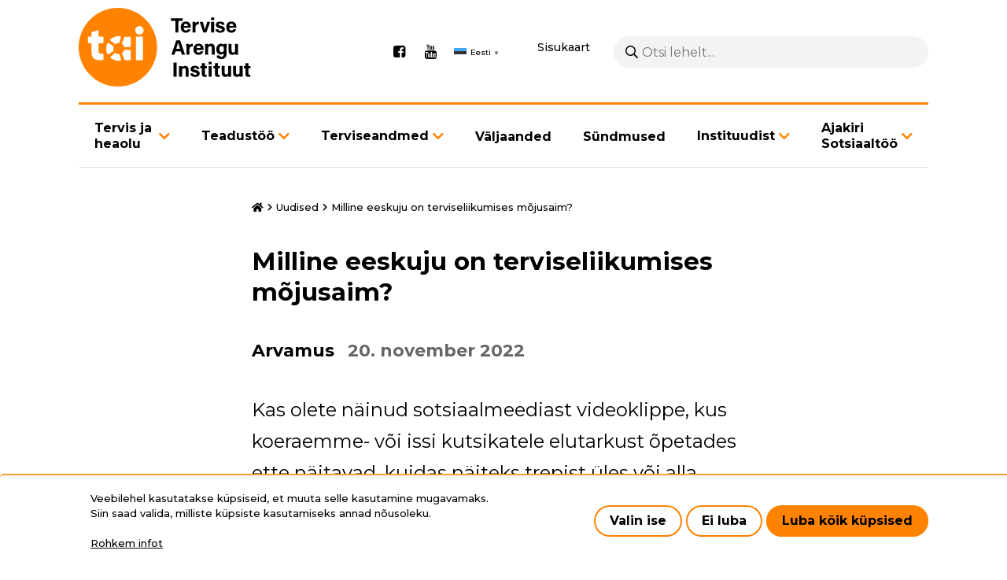

--- FILE ---
content_type: text/html; charset=UTF-8
request_url: https://www.tai.ee/et/uudised/milline-eeskuju-terviseliikumises-mojusaim
body_size: 32698
content:
<!DOCTYPE html>
<html lang="et" dir="ltr" prefix="content: http://purl.org/rss/1.0/modules/content/  dc: http://purl.org/dc/terms/  foaf: http://xmlns.com/foaf/0.1/  og: http://ogp.me/ns#  rdfs: http://www.w3.org/2000/01/rdf-schema#  schema: http://schema.org/  sioc: http://rdfs.org/sioc/ns#  sioct: http://rdfs.org/sioc/types#  skos: http://www.w3.org/2004/02/skos/core#  xsd: http://www.w3.org/2001/XMLSchema# ">
  <head>
    <meta charset="utf-8" />
<script async src="https://www.googletagmanager.com/gtag/js?id=G-5SZ2LTG4FZ"></script>
<script>window.dataLayer = window.dataLayer || [];function gtag(){dataLayer.push(arguments)};gtag("js", new Date());gtag("set", "developer_id.dMDhkMT", true);gtag("config", "G-5SZ2LTG4FZ", {"groups":"default","page_placeholder":"PLACEHOLDER_page_location"});</script>
<meta name="description" content="Kas olete näinud sotsiaalmeediast videoklippe, kus koeraemme- või issi kutsikatele elutarkust õpetades ette näitavad, kuidas näiteks trepist üles või alla pääseda? Või kuidas pardimamma näitab, mismoodi vee peal sukelduda tuleb?" />
<link rel="canonical" href="https://www.tai.ee/et/uudised/milline-eeskuju-terviseliikumises-mojusaim" />
<meta name="Generator" content="Drupal 10 (https://www.drupal.org)" />
<meta name="MobileOptimized" content="width" />
<meta name="HandheldFriendly" content="true" />
<meta name="viewport" content="width=device-width, initial-scale=1.0" />
<link rel="icon" href="/themes/wetheme/favicon.ico" type="image/vnd.microsoft.icon" />
<link rel="alternate" hreflang="et" href="https://www.tai.ee/et/uudised/milline-eeskuju-terviseliikumises-mojusaim" />
<script src="/sites/default/files/eu_cookie_compliance/eu_cookie_compliance.script.js?t9pes0" defer></script>
<script>window.a2a_config=window.a2a_config||{};a2a_config.callbacks=[];a2a_config.overlays=[];a2a_config.templates={};</script>

    <title>Milline eeskuju on terviseliikumises mõjusaim? | Tervise Arengu Instituut</title>
    <link rel="preconnect" href="https://fonts.gstatic.com">
    <link href="https://fonts.googleapis.com/css2?family=Montserrat:wght@400;500;700&display=swap" rel="stylesheet">
    <link rel="stylesheet" href="https://cdnjs.cloudflare.com/ajax/libs/font-awesome/4.7.0/css/font-awesome.min.css">
    <link rel="apple-touch-icon" sizes="180x180" href="themes/wetheme/images/favicons/apple-touch-icon.png">
    <link rel="icon" type="image/png" sizes="32x32" href="themes/wetheme/images/favicons/favicon-32x32.png">
    <link rel="icon" type="image/png" sizes="16x16" href="themes/wetheme/images/favicons/favicon-16x16.png">
    <link rel="manifest" href="themes/wetheme/images/favicons/site.webmanifest">
    <link rel="mask-icon" href="themes/wetheme/images/favicons/safari-pinned-tab.svg" color="#1f283f">
    <link rel="shortcut icon" href="themes/wetheme/images/favicons/favicon.ico">
    <meta name="msapplication-TileColor" content="#1f283f">
    <meta name="msapplication-config" content="themes/wetheme/images/favicons/browserconfig.xml">
    <meta name="theme-color" content="#1f283f">
    <link rel="stylesheet" media="all" href="/core/misc/components/progress.module.css?t9pes0" />
<link rel="stylesheet" media="all" href="/core/misc/components/ajax-progress.module.css?t9pes0" />
<link rel="stylesheet" media="all" href="/core/modules/views/css/views.module.css?t9pes0" />
<link rel="stylesheet" media="all" href="/modules/contrib/blazy/css/blazy.css?t9pes0" />
<link rel="stylesheet" media="all" href="/modules/contrib/eu_cookie_compliance/css/eu_cookie_compliance.bare.css?t9pes0" />
<link rel="stylesheet" media="all" href="/modules/contrib/addtoany/css/addtoany.css?t9pes0" />
<link rel="stylesheet" media="all" href="/modules/contrib/ckeditor_bootstrap_tabs/css/tabs.css?t9pes0" />
<link rel="stylesheet" media="all" href="/modules/contrib/better_exposed_filters/css/better_exposed_filters.css?t9pes0" />
<link rel="stylesheet" media="all" href="/themes/contrib/classy/css/components/node.css?t9pes0" />
<link rel="stylesheet" media="all" href="/themes/wetheme/assets/%40fortawesome/fontawesome-pro/css/all.css?t9pes0" />
<link rel="stylesheet" media="all" href="/themes/wetheme/css/main.css?t9pes0" />
<link rel="stylesheet" media="all" href="/themes/wetheme/css/temp-custom.css?t9pes0" />
<link rel="stylesheet" media="all" href="/themes/wetheme/css/prevention-activity.css?t9pes0" />

    
  </head>
  <body class="path-node page-node-type-article">
    
      <div class="dialog-off-canvas-main-canvas" data-off-canvas-main-canvas>
      <div class="layout">
  <a href="#main" class="u-skip-to-content">Liigu edasi põhisisu juurde</a>
  <header class="layout__header">
    <div class="u-container">
      <div class="layout__header__inner">
        <div class="layout__header__top">
          
  <div id="block-site-branding" class="block block-system block-system-branding-block">
  
    
        <a href="/et" rel="home">
      <img src="/themes/wetheme/logo.svg" alt="Avaleht" fetchpriority="high" />
    </a>
      
</div>
<div id="block-social-media" class="block block-config-pages block-config-pages-block">
  
    
        <ul class="menu field field--name-field-link field--type-link field--label-hidden field__items">
    <li class="menu-item field__item"><a href="https://www.facebook.com/TerviseArenguInstituut" target="_blank">Facebook</a></li><li class="menu-item field__item"><a href="https://www.youtube.com/user/TerviseArenguInst" target="_blank">Youtube</a></li>  </ul>


  </div>
<div id="block-wetheme-gtranslate" class="block block-gtranslate block-gtranslate-block">
  
    
      
<div class="gtranslate_wrapper"></div><script>window.gtranslateSettings = {"switcher_horizontal_position":"left","switcher_vertical_position":"bottom","horizontal_position":"inline","vertical_position":"inline","float_switcher_open_direction":"top","switcher_open_direction":"bottom","default_language":"et","native_language_names":1,"detect_browser_language":0,"add_new_line":1,"select_language_label":"Select Language","flag_size":16,"flag_style":"2d","globe_size":60,"alt_flags":[],"wrapper_selector":".gtranslate_wrapper","url_structure":"none","custom_domains":null,"languages":["en","et"],"custom_css":"","flags_location":"\/modules\/contrib\/gtranslate\/flags\/"}</script><script>(function(){var js = document.createElement('script');js.setAttribute('src', '/modules/contrib/gtranslate/js/popup.js');js.setAttribute('data-gt-orig-url', '/et/uudised/milline-eeskuju-terviseliikumises-mojusaim');js.setAttribute('data-gt-orig-domain', 'www.tai.ee');document.body.appendChild(js);})();</script>
  </div>


          <a href="/et/sitemap" class="sitemap" id="sitemap">Sisukaart</a>
          <div class="search-block-form block block-we-search-block" id="block-search">
  
    
      <form class="we-search-block-form" data-drupal-selector="we-search-block-form" action="/et/otsing" method="get" id="we-search-block-form" accept-charset="UTF-8">
  <div class="js-form-item form-item js-form-type-search form-item-keys js-form-item-keys form-no-label">
      <label for="edit-keys" class="visually-hidden">Otsing</label>
        <input title="Sisesta märksõnad, mida soovid otsida." placeholder="Otsi lehelt..." data-drupal-selector="edit-keys" type="search" id="edit-keys" name="keys" value="" size="15" maxlength="128" class="form-search" />

        </div>
<div data-drupal-selector="edit-actions" class="form-actions js-form-wrapper form-wrapper" id="edit-actions"><input data-drupal-selector="edit-submit" type="submit" id="edit-submit" value="Otsing" class="button js-form-submit form-submit" />
</div>

</form>

  </div>

          <button class="layout__menu-toggle" id="menu-mobile-toggle" aria-haspopup="true" aria-controls="menu-mobile" aria-label="Põhinavigatsioon"></button>
        </div>
        <div class="layout__header__bottom">
          
  <nav role="navigation" aria-labelledby="block-menu-main-menu" id="block-menu-main">
            
  <h2 class="visually-hidden" id="block-menu-main-menu">Põhinavigatsioon</h2>
  

        

    <ul class="menu menu-level-0">
                       
      <li class="menu-item menu-item--expanded menu-item--has-children">
        <a href="/et/tervis-ja-heaolu" data-drupal-link-system-path="node/6619">Tervis ja heaolu</a>
                  <button class="button next-link" data-menu-level="1"><i class="fas fa-angle-right"></i></button>
                                  
  
  <div class="menu_link_content menu-link-contentmain view-mode-default menu-dropdown menu-dropdown-0 menu-type-default">
              
      <button class="button back-link" data-menu-level="1">Tagasi</button>
    <ul class="menu menu-level-1">
                       
      <li class="menu-item">
        <a href="/et/tervis-ja-heaolu" data-drupal-link-system-path="node/6619">Tervis ja heaolu</a>
                                  
  
  <div class="menu_link_content menu-link-contentmain view-mode-default menu-dropdown menu-dropdown-1 menu-type-default">
              
      </div>



              </li>
                      
      <li class="menu-item">
        <a href="/et/tervis-ja-heaolu/alkoholi-liigtarvitamise-ennetamine" data-drupal-link-system-path="node/5132">Alkoholi liigtarvitamise ennetamine</a>
                                  
  
  <div class="menu_link_content menu-link-contentmain view-mode-default menu-dropdown menu-dropdown-1 menu-type-default">
              
      </div>



              </li>
                      
      <li class="menu-item">
        <a href="/et/tervis-ja-heaolu/narkootikumide-tarvitamise-ennetamine" data-drupal-link-system-path="node/5134">Narkootikumide tarvitamise ennetamine</a>
                                  
  
  <div class="menu_link_content menu-link-contentmain view-mode-default menu-dropdown menu-dropdown-1 menu-type-default">
              
      </div>



              </li>
                      
      <li class="menu-item">
        <a href="/et/tervis-ja-heaolu/hiv-i-ennetamine" data-drupal-link-system-path="node/5015">HIV-i ennetamine</a>
                                  
  
  <div class="menu_link_content menu-link-contentmain view-mode-default menu-dropdown menu-dropdown-1 menu-type-default">
              
      </div>



              </li>
                      
      <li class="menu-item menu-item--expanded menu-item--has-children">
        <a href="/et/tervis-ja-heaolu/laste-ja-noorte-tervis" data-drupal-link-system-path="node/5135">Laste ja noorte tervis</a>
                  <button class="button next-link" data-menu-level="2"><i class="fas fa-angle-right"></i></button>
                                  
  
  <div class="menu_link_content menu-link-contentmain view-mode-default menu-dropdown menu-dropdown-1 menu-type-default">
              
      <button class="button back-link" data-menu-level="2">Tagasi</button>
    <ul class="menu menu-level-2">
                       
      <li class="menu-item">
        <a href="/et/nuti" data-drupal-link-system-path="node/14467">Nutiseadmete kasutamine</a>
                                  
  
  <div class="menu_link_content menu-link-contentmain view-mode-default menu-dropdown menu-dropdown-2 menu-type-default">
              
      </div>



              </li>
            </ul>



      </div>



              </li>
                      
      <li class="menu-item">
        <a href="/et/tervis-ja-heaolu/ennetuse-teadusnoukogu" data-drupal-link-system-path="node/12376">Ennetuse teadusnõukogu</a>
                                  
  
  <div class="menu_link_content menu-link-contentmain view-mode-default menu-dropdown menu-dropdown-1 menu-type-default">
              
      </div>



              </li>
                      
      <li class="menu-item">
        <a href="/et/tervis-ja-heaolu/tervise-edendamine-paikkonnas" data-drupal-link-system-path="node/5131">Tervise edendamine paikkonnas</a>
                                  
  
  <div class="menu_link_content menu-link-contentmain view-mode-default menu-dropdown menu-dropdown-1 menu-type-default">
              
      </div>



              </li>
                      
      <li class="menu-item">
        <a href="/et/tervis-ja-heaolu/tervise-edendamine-tookohal" data-drupal-link-system-path="node/5130">Tervise edendamine töökohal</a>
                                  
  
  <div class="menu_link_content menu-link-contentmain view-mode-default menu-dropdown menu-dropdown-1 menu-type-default">
              
      </div>



              </li>
                      
      <li class="menu-item menu-item--expanded menu-item--has-children">
        <a href="/et/tervis-ja-heaolu/toitumine" data-drupal-link-system-path="node/5136">Toitumine</a>
                  <button class="button next-link" data-menu-level="2"><i class="fas fa-angle-right"></i></button>
                                  
  
  <div class="menu_link_content menu-link-contentmain view-mode-default menu-dropdown menu-dropdown-1 menu-type-default">
              
      <button class="button back-link" data-menu-level="2">Tagasi</button>
    <ul class="menu menu-level-2">
                       
      <li class="menu-item">
        <a href="/et/tervis-ja-heaolu/toitumine/riiklike-toitumise-liikumise-ja-uneaja-soovituste-raamatu-ekspertarutelu" data-drupal-link-system-path="node/14540">Riiklike toitumise, liikumise ja uneaja soovituste raamatu ekspertarutelu</a>
                                  
  
  <div class="menu_link_content menu-link-contentmain view-mode-default menu-dropdown menu-dropdown-2 menu-type-default">
              
      </div>



              </li>
            </ul>



      </div>



              </li>
                      
      <li class="menu-item">
        <a href="/et/tervis-ja-heaolu/tubakatarvitamise-vahendamine" data-drupal-link-system-path="node/5047">Tubakatarvitamise vähendamine</a>
                                  
  
  <div class="menu_link_content menu-link-contentmain view-mode-default menu-dropdown menu-dropdown-1 menu-type-default">
              
      </div>



              </li>
                      
      <li class="menu-item">
        <a href="/et/tervis-ja-heaolu/terviseturundus" data-drupal-link-system-path="node/5139">Terviseturundus</a>
                                  
  
  <div class="menu_link_content menu-link-contentmain view-mode-default menu-dropdown menu-dropdown-1 menu-type-default">
              
      </div>



              </li>
                      
      <li class="menu-item">
        <a href="/et/tervis-ja-heaolu/vanemlus" data-drupal-link-system-path="node/5153">Vanemlus</a>
                                  
  
  <div class="menu_link_content menu-link-contentmain view-mode-default menu-dropdown menu-dropdown-1 menu-type-default">
              
      </div>



              </li>
                      
      <li class="menu-item">
        <a href="/et/tervis-ja-heaolu/tuberkuloositorje" data-drupal-link-system-path="node/5147">Tuberkuloositõrje</a>
                                  
  
  <div class="menu_link_content menu-link-contentmain view-mode-default menu-dropdown menu-dropdown-1 menu-type-default">
              
      </div>



              </li>
                      
      <li class="menu-item">
        <a href="/et/tervis-ja-heaolu/vahitorje" data-drupal-link-system-path="node/5137">Vähitõrje</a>
                                  
  
  <div class="menu_link_content menu-link-contentmain view-mode-default menu-dropdown menu-dropdown-1 menu-type-default">
              
      </div>



              </li>
                      
      <li class="menu-item">
        <a href="/et/tervis-ja-heaolu/koolitused" data-drupal-link-system-path="node/5016">Koolitused</a>
                                  
  
  <div class="menu_link_content menu-link-contentmain view-mode-default menu-dropdown menu-dropdown-1 menu-type-default">
              
      </div>



              </li>
                      
      <li class="menu-item menu-item--expanded menu-item--has-children">
        <a href="/et/tervis-ja-heaolu/rfk-rakendamine" data-drupal-link-system-path="node/13543">RFK rakendamine</a>
                  <button class="button next-link" data-menu-level="2"><i class="fas fa-angle-right"></i></button>
                                  
  
  <div class="menu_link_content menu-link-contentmain view-mode-default menu-dropdown menu-dropdown-1 menu-type-default">
              
      <button class="button back-link" data-menu-level="2">Tagasi</button>
    <ul class="menu menu-level-2">
                       
      <li class="menu-item">
        <a href="/et/tervis-ja-heaolu/rfk-rakendamine/rfk-taienduskoolitused" data-drupal-link-system-path="node/13750">RFK täienduskoolitused</a>
                                  
  
  <div class="menu_link_content menu-link-contentmain view-mode-default menu-dropdown menu-dropdown-2 menu-type-default">
              
      </div>



              </li>
            </ul>



      </div>



              </li>
            </ul>



      </div>



              </li>
                      
      <li class="menu-item menu-item--expanded menu-item--has-children">
        <a href="/et/teadustoo-ulevaade" data-drupal-link-system-path="node/5030">Teadustöö</a>
                  <button class="button next-link" data-menu-level="1"><i class="fas fa-angle-right"></i></button>
                                  
  
  <div class="menu_link_content menu-link-contentmain view-mode-default menu-dropdown menu-dropdown-0 menu-type-default">
              
      <button class="button back-link" data-menu-level="1">Tagasi</button>
    <ul class="menu menu-level-1">
                       
      <li class="menu-item menu-item--expanded menu-item--has-children">
        <a href="/et/teadustoo-ulevaade" data-drupal-link-system-path="node/5030">Teadustöö ülevaade</a>
                  <button class="button next-link" data-menu-level="2"><i class="fas fa-angle-right"></i></button>
                                  
  
  <div class="menu_link_content menu-link-contentmain view-mode-default menu-dropdown menu-dropdown-1 menu-type-default">
              
      <button class="button back-link" data-menu-level="2">Tagasi</button>
    <ul class="menu menu-level-2">
                       
      <li class="menu-item menu-item--expanded menu-item--has-children">
        <a href="/et/teadustoo/teadustoo-ulevaade/vahiuuringud" data-drupal-link-system-path="node/12518">Vähiuuringud</a>
                  <button class="button next-link" data-menu-level="3"><i class="fas fa-angle-right"></i></button>
                                  
  
  <div class="menu_link_content menu-link-contentmain view-mode-default menu-dropdown menu-dropdown-2 menu-type-default">
              
      <button class="button back-link" data-menu-level="3">Tagasi</button>
    <ul class="menu menu-level-3">
                       
      <li class="menu-item">
        <a href="/et/env" data-drupal-link-system-path="node/13669">Eesnäärmevähi varase avastamise uuring</a>
                                  
  
  <div class="menu_link_content menu-link-contentmain view-mode-default menu-dropdown menu-dropdown-3 menu-type-default">
              
      </div>



              </li>
            </ul>



      </div>



              </li>
                      
      <li class="menu-item menu-item--expanded menu-item--has-children">
        <a href="/et/teadustoo/teadustoo-ulevaade/vaimse-tervise-uuringud" data-drupal-link-system-path="node/12522">Vaimse tervise uuringud</a>
                  <button class="button next-link" data-menu-level="3"><i class="fas fa-angle-right"></i></button>
                                  
  
  <div class="menu_link_content menu-link-contentmain view-mode-default menu-dropdown menu-dropdown-2 menu-type-default">
              
      <button class="button back-link" data-menu-level="3">Tagasi</button>
    <ul class="menu menu-level-3">
                       
      <li class="menu-item">
        <a href="/et/rvtu" data-drupal-link-system-path="node/5024">Eesti rahvastiku vaimse tervise uuring</a>
                                  
  
  <div class="menu_link_content menu-link-contentmain view-mode-default menu-dropdown menu-dropdown-3 menu-type-default">
              
      </div>



              </li>
                      
      <li class="menu-item">
        <a href="/et/teadustoo/teadustoo-ulevaade/vaimse-tervise-uuringud/eesti-psuhhobioloogiline-liikluskaitumise" data-drupal-link-system-path="node/12118">Psühhobioloogiline liikluskäitumise uuring (EPBLU)</a>
                                  
  
  <div class="menu_link_content menu-link-contentmain view-mode-default menu-dropdown menu-dropdown-3 menu-type-default">
              
      </div>



              </li>
                      
      <li class="menu-item">
        <a href="/et/teadustoo/teadustoo-ulevaade/vaimse-tervise-uuringud/laste-vaimse-tervise-uuring-lvtu" data-drupal-link-system-path="node/13605">Laste vaimse tervise uuring (LVTU)</a>
                                  
  
  <div class="menu_link_content menu-link-contentmain view-mode-default menu-dropdown menu-dropdown-3 menu-type-default">
              
      </div>



              </li>
            </ul>



      </div>



              </li>
                      
      <li class="menu-item menu-item--expanded menu-item--has-children">
        <a href="/et/teadustoo/teadustoo-ulevaade/naiste-tervise-uuringud" data-drupal-link-system-path="node/12520">Naiste tervise uuringud</a>
                  <button class="button next-link" data-menu-level="3"><i class="fas fa-angle-right"></i></button>
                                  
  
  <div class="menu_link_content menu-link-contentmain view-mode-default menu-dropdown menu-dropdown-2 menu-type-default">
              
      <button class="button back-link" data-menu-level="3">Tagasi</button>
    <ul class="menu menu-level-3">
                       
      <li class="menu-item">
        <a href="/et/hpv-kodutest-apteegist" data-drupal-link-system-path="node/11976">HPV kodutestide pakkumine apteekides 2026</a>
                                  
  
  <div class="menu_link_content menu-link-contentmain view-mode-default menu-dropdown menu-dropdown-3 menu-type-default">
              
      </div>



              </li>
            </ul>



      </div>



              </li>
                      
      <li class="menu-item menu-item--expanded menu-item--has-children">
        <a href="/et/teadustoo/teadustoo-ulevaade/tervise-ebavordsuse-uuringud" data-drupal-link-system-path="node/12519">Tervise ebavõrdsuse uuringud</a>
                  <button class="button next-link" data-menu-level="3"><i class="fas fa-angle-right"></i></button>
                                  
  
  <div class="menu_link_content menu-link-contentmain view-mode-default menu-dropdown menu-dropdown-2 menu-type-default">
              
      <button class="button back-link" data-menu-level="3">Tagasi</button>
    <ul class="menu menu-level-3">
                       
      <li class="menu-item">
        <a href="/et/teadustoo/teadustoo-ulevaade/tervise-ebavordsuse-uuringud/eesti-taiskasvanud-rahvastiku" data-drupal-link-system-path="node/14485">Eesti täiskasvanud rahvastiku terviseteadlikkuse uuring (HLS24EST)</a>
                                  
  
  <div class="menu_link_content menu-link-contentmain view-mode-default menu-dropdown menu-dropdown-3 menu-type-default">
              
      </div>



              </li>
            </ul>



      </div>



              </li>
                      
      <li class="menu-item">
        <a href="/et/teadustoo/teadustoo-ulevaade/nakkushaiguste-uuringud" data-drupal-link-system-path="node/12523">Nakkushaiguste uuringud</a>
                                  
  
  <div class="menu_link_content menu-link-contentmain view-mode-default menu-dropdown menu-dropdown-2 menu-type-default">
              
      </div>



              </li>
            </ul>



      </div>



              </li>
                      
      <li class="menu-item menu-item--expanded menu-item--has-children">
        <a href="/et/teadustoo/teadustoo-ulevaade/seireuuringud" data-drupal-link-system-path="node/2450">Seireuuringud</a>
                  <button class="button next-link" data-menu-level="2"><i class="fas fa-angle-right"></i></button>
                                  
  
  <div class="menu_link_content menu-link-contentmain view-mode-default menu-dropdown menu-dropdown-1 menu-type-default">
              
      <button class="button back-link" data-menu-level="2">Tagasi</button>
    <ul class="menu menu-level-2">
                       
      <li class="menu-item">
        <a href="/et/tku" data-drupal-link-system-path="node/5029">Täiskasvanud rahvastiku tervisekäitumise uuring (TKU)</a>
                                  
  
  <div class="menu_link_content menu-link-contentmain view-mode-default menu-dropdown menu-dropdown-2 menu-type-default">
              
      </div>



              </li>
                      
      <li class="menu-item menu-item--expanded menu-item--has-children">
        <a href="/et/teadustoo/teadustoo-ulevaade/seireuuringud/eesti-terviseuuring" data-drupal-link-system-path="node/5012">Eesti terviseuuring</a>
                  <button class="button next-link" data-menu-level="3"><i class="fas fa-angle-right"></i></button>
                                  
  
  <div class="menu_link_content menu-link-contentmain view-mode-default menu-dropdown menu-dropdown-2 menu-type-default">
              
      <button class="button back-link" data-menu-level="3">Tagasi</button>
    <ul class="menu menu-level-3">
                       
      <li class="menu-item">
        <a href="/et/teadustoo/teadustoo-ulevaade/seireuuringud/eesti-terviseuuring/eesti-terviseuuring-2025-taiendavate" data-drupal-link-system-path="node/14189">Täiendavate andmete lisamine</a>
                                  
  
  <div class="menu_link_content menu-link-contentmain view-mode-default menu-dropdown menu-dropdown-3 menu-type-default">
              
      </div>



              </li>
            </ul>



      </div>



              </li>
                      
      <li class="menu-item">
        <a href="/et/HBSC" data-drupal-link-system-path="node/5022">Eesti kooliõpilaste tervisekäitumise uuring (HBSC)</a>
                                  
  
  <div class="menu_link_content menu-link-contentmain view-mode-default menu-dropdown menu-dropdown-2 menu-type-default">
              
      </div>



              </li>
                      
      <li class="menu-item">
        <a href="/et/teadustoo/teadustoo-ulevaade/seireuuringud/eesti-taiskasvanud-elanikkonna-seksuaalkaitumine" data-drupal-link-system-path="node/5026">Eesti täiskasvanud elanikkonna seksuaalkäitumine</a>
                                  
  
  <div class="menu_link_content menu-link-contentmain view-mode-default menu-dropdown menu-dropdown-2 menu-type-default">
              
      </div>



              </li>
                      
      <li class="menu-item menu-item--expanded menu-item--has-children">
        <a href="/et/nu2021" data-drupal-link-system-path="node/5019">Eesti noorte seksuaaltervis: teadmised, hoiakud ja käitumine</a>
                  <button class="button next-link" data-menu-level="3"><i class="fas fa-angle-right"></i></button>
                                  
  
  <div class="menu_link_content menu-link-contentmain view-mode-default menu-dropdown menu-dropdown-2 menu-type-default">
              
      <button class="button back-link" data-menu-level="3">Tagasi</button>
    <ul class="menu menu-level-3">
                       
      <li class="menu-item">
        <a href="/et/nu2025" data-drupal-link-system-path="node/14450">Eesti noorte seksuaaltervis: teadmised, hoiakud ja käitumine 2025</a>
                                  
  
  <div class="menu_link_content menu-link-contentmain view-mode-default menu-dropdown menu-dropdown-3 menu-type-default">
              
      </div>



              </li>
            </ul>



      </div>



              </li>
                      
      <li class="menu-item">
        <a href="/et/tuku2023" data-drupal-link-system-path="node/5025">Täiskasvanud rahvastiku uimastite tarvitamise uuring</a>
                                  
  
  <div class="menu_link_content menu-link-contentmain view-mode-default menu-dropdown menu-dropdown-2 menu-type-default">
              
      </div>



              </li>
                      
      <li class="menu-item">
        <a href="/et/teadustoo/teadustoo-ulevaade/seireuuringud/euda-narkootikumide-tarvitamise-euroopa-veebikusitlus" data-drupal-link-system-path="node/5023">EUDA Euroopa narkootikumide tarvitamise veebiküsitlus</a>
                                  
  
  <div class="menu_link_content menu-link-contentmain view-mode-default menu-dropdown menu-dropdown-2 menu-type-default">
              
      </div>



              </li>
                      
      <li class="menu-item">
        <a href="/et/teadustoo/teadustoo-ulevaade/seireuuringud/eesti-koolinoorte-uimastitarvitamise-uuring-espad" data-drupal-link-system-path="node/5020">Eesti koolinoorte uimastitarvitamise uuring (ESPAD)</a>
                                  
  
  <div class="menu_link_content menu-link-contentmain view-mode-default menu-dropdown menu-dropdown-2 menu-type-default">
              
      </div>



              </li>
                      
      <li class="menu-item">
        <a href="/et/teadustoo/teadustoo-ulevaade/seireuuringud/reovee-uuring-narkootiliste-ja-psuhhotroopsete-ainete" data-drupal-link-system-path="node/5017">Reovee uuring narkootiliste ja psühhotroopsete ainete jääkide suhtes</a>
                                  
  
  <div class="menu_link_content menu-link-contentmain view-mode-default menu-dropdown menu-dropdown-2 menu-type-default">
              
      </div>



              </li>
                      
      <li class="menu-item">
        <a href="/et/teadustoo/teadustoo-ulevaade/seireuuringud/elanike-hoiakud-ja-arvamused-alkoholitarvitamisest-ehaat" data-drupal-link-system-path="node/12581">Elanike hoiakud ja arvamused alkoholitarvitamisest (EHAAT)</a>
                                  
  
  <div class="menu_link_content menu-link-contentmain view-mode-default menu-dropdown menu-dropdown-2 menu-type-default">
              
      </div>



              </li>
                      
      <li class="menu-item">
        <a href="/et/teadustoo/teadustoo-ulevaade/seireuuringud/rahvastiku-toitumise-uuring" data-drupal-link-system-path="node/5027">Rahvastiku toitumise uuring</a>
                                  
  
  <div class="menu_link_content menu-link-contentmain view-mode-default menu-dropdown menu-dropdown-2 menu-type-default">
              
      </div>



              </li>
                      
      <li class="menu-item">
        <a href="/et/teadustoo/teadustoo-ulevaade/seireuuringud/eesti-rahvastiku-soola-tarbimise-uuring" data-drupal-link-system-path="node/11831">Eesti rahvastiku soola tarbimise uuring</a>
                                  
  
  <div class="menu_link_content menu-link-contentmain view-mode-default menu-dropdown menu-dropdown-2 menu-type-default">
              
      </div>



              </li>
                      
      <li class="menu-item">
        <a href="/et/teadustoo/teadustoo-ulevaade/seireuuringud/eesti-opilaste-kasvu-uuring-cosi" data-drupal-link-system-path="node/5021">Eesti õpilaste kasvu uuring (COSI)</a>
                                  
  
  <div class="menu_link_content menu-link-contentmain view-mode-default menu-dropdown menu-dropdown-2 menu-type-default">
              
      </div>



              </li>
                      
      <li class="menu-item">
        <a href="/et/teadustoo/teadustoo-ulevaade/seireuuringud/partnerlus-hpv-vastu-perch" data-drupal-link-system-path="node/13286">Partnerlus HPV vastu (PERCH)</a>
                                  
  
  <div class="menu_link_content menu-link-contentmain view-mode-default menu-dropdown menu-dropdown-2 menu-type-default">
              
      </div>



              </li>
                      
      <li class="menu-item">
        <a href="/et/teadustoo/teadustoo-ulevaade/vaimse-tervise-uuringud/objektiivsete-mootmistega-kehalise-aktiivsuse" data-drupal-link-system-path="node/14566">Objektiivsete mõõtmistega kehalise aktiivsuse, une ja vaimse tervise uuring</a>
                                  
  
  <div class="menu_link_content menu-link-contentmain view-mode-default menu-dropdown menu-dropdown-2 menu-type-default">
              
      </div>



              </li>
            </ul>



      </div>



              </li>
                      
      <li class="menu-item">
        <a href="/et/teadustoo/eliktu-artiklid" data-drupal-link-system-path="node/14589">ELIKTU artiklid</a>
                                  
  
  <div class="menu_link_content menu-link-contentmain view-mode-default menu-dropdown menu-dropdown-1 menu-type-default">
              
      </div>



              </li>
                      
      <li class="menu-item">
        <a href="/et/teadustoo/teaduspublikatsioonid" data-drupal-link-system-path="node/13330">Teaduspublikatsioonid</a>
                                  
  
  <div class="menu_link_content menu-link-contentmain view-mode-default menu-dropdown menu-dropdown-1 menu-type-default">
              
      </div>



              </li>
            </ul>



      </div>



              </li>
                      
      <li class="menu-item menu-item--expanded menu-item--has-children">
        <a href="/et/meditsiiniregistrid" data-drupal-link-system-path="node/5034">Terviseandmed</a>
                  <button class="button next-link" data-menu-level="1"><i class="fas fa-angle-right"></i></button>
                                  
  
  <div class="menu_link_content menu-link-contentmain view-mode-default menu-dropdown menu-dropdown-0 menu-type-default">
              
      <button class="button back-link" data-menu-level="1">Tagasi</button>
    <ul class="menu menu-level-1">
                       
      <li class="menu-item menu-item--expanded menu-item--has-children">
        <a href="/et/meditsiiniregistrid" data-drupal-link-system-path="node/5034">Registrid</a>
                  <button class="button next-link" data-menu-level="2"><i class="fas fa-angle-right"></i></button>
                                  
  
  <div class="menu_link_content menu-link-contentmain view-mode-default menu-dropdown menu-dropdown-1 menu-type-default">
              
      <button class="button back-link" data-menu-level="2">Tagasi</button>
    <ul class="menu menu-level-2">
                       
      <li class="menu-item">
        <a href="/et/statistika-ja-registrid/narkomaaniaraviregister" data-drupal-link-system-path="node/5141">Narkomaaniaraviregister</a>
                                  
  
  <div class="menu_link_content menu-link-contentmain view-mode-default menu-dropdown menu-dropdown-2 menu-type-default">
              
      </div>



              </li>
                      
      <li class="menu-item">
        <a href="/et/terviseandmed/registrid/raseduse-infosusteem" data-drupal-link-system-path="node/5142">Raseduse infosüsteem</a>
                                  
  
  <div class="menu_link_content menu-link-contentmain view-mode-default menu-dropdown menu-dropdown-2 menu-type-default">
              
      </div>



              </li>
                      
      <li class="menu-item">
        <a href="/et/terviseandmed/registrid/tuberkuloosiregister" data-drupal-link-system-path="node/5031">Tuberkuloosiregister</a>
                                  
  
  <div class="menu_link_content menu-link-contentmain view-mode-default menu-dropdown menu-dropdown-2 menu-type-default">
              
      </div>



              </li>
                      
      <li class="menu-item">
        <a href="/et/terviseandmed/registrid/vahi-soeluuringute-register" data-drupal-link-system-path="node/5146">Vähi sõeluuringute register</a>
                                  
  
  <div class="menu_link_content menu-link-contentmain view-mode-default menu-dropdown menu-dropdown-2 menu-type-default">
              
      </div>



              </li>
                      
      <li class="menu-item">
        <a href="/et/statistika-ja-registrid/vahiregister" data-drupal-link-system-path="node/5145">Vähiregister</a>
                                  
  
  <div class="menu_link_content menu-link-contentmain view-mode-default menu-dropdown menu-dropdown-2 menu-type-default">
              
      </div>



              </li>
                      
      <li class="menu-item">
        <a href="/et/statistika-ja-registrid/surma-pohjuste-register" data-drupal-link-system-path="node/5144">Surma põhjuste register</a>
                                  
  
  <div class="menu_link_content menu-link-contentmain view-mode-default menu-dropdown menu-dropdown-2 menu-type-default">
              
      </div>



              </li>
            </ul>



      </div>



              </li>
                      
      <li class="menu-item menu-item--expanded menu-item--has-children">
        <a href="/et/terviseandmed/statistika" data-drupal-link-system-path="node/14294">Statistika</a>
                  <button class="button next-link" data-menu-level="2"><i class="fas fa-angle-right"></i></button>
                                  
  
  <div class="menu_link_content menu-link-contentmain view-mode-default menu-dropdown menu-dropdown-1 menu-type-default">
              
      <button class="button back-link" data-menu-level="2">Tagasi</button>
    <ul class="menu menu-level-2">
                       
      <li class="menu-item">
        <a href="/et/terviseandmed/statistika/tervisestatistika-ja-terviseuuringute-andmebaas" data-drupal-link-system-path="node/14296">Tervisestatistika ja terviseuuringute andmebaas</a>
                                  
  
  <div class="menu_link_content menu-link-contentmain view-mode-default menu-dropdown menu-dropdown-2 menu-type-default">
              
      </div>



              </li>
                      
      <li class="menu-item menu-item--expanded menu-item--has-children">
        <a href="/et/terviseandmed/statistika/visualiseeritud-andmed" data-drupal-link-system-path="node/14297">Visualiseeritud andmed</a>
                  <button class="button next-link" data-menu-level="3"><i class="fas fa-angle-right"></i></button>
                                  
  
  <div class="menu_link_content menu-link-contentmain view-mode-default menu-dropdown menu-dropdown-2 menu-type-default">
              
      <button class="button back-link" data-menu-level="3">Tagasi</button>
    <ul class="menu menu-level-3">
                       
      <li class="menu-item">
        <a href="/et/terviseandmed/statistika/visualiseeritud-andmed/aastakeskmine-rahvastiku-koosseis" data-drupal-link-system-path="node/14381">Aastakeskmine rahvastiku koosseis</a>
                                  
  
  <div class="menu_link_content menu-link-contentmain view-mode-default menu-dropdown menu-dropdown-3 menu-type-default">
              
      </div>



              </li>
                      
      <li class="menu-item">
        <a href="/et/terviseandmed/statistika/visualiseeritud-andmed/ambulatoorsed-vastuvotud-ja-koduvisiidid" data-drupal-link-system-path="node/14459">Ambulatoorsed vastuvõtud ja koduvisiidid</a>
                                  
  
  <div class="menu_link_content menu-link-contentmain view-mode-default menu-dropdown menu-dropdown-3 menu-type-default">
              
      </div>



              </li>
                      
      <li class="menu-item">
        <a href="/et/terviseandmed/statistika/visualiseeritud-andmed/diabeedi-esmashaigusjuhud" data-drupal-link-system-path="node/14511">Diabeedi esmashaigusjuhud</a>
                                  
  
  <div class="menu_link_content menu-link-contentmain view-mode-default menu-dropdown menu-dropdown-3 menu-type-default">
              
      </div>



              </li>
                      
      <li class="menu-item">
        <a href="/et/terviseandmed/statistika/visualiseeritud-andmed/hambaravi-erialade-vastuvotud-ja-too" data-drupal-link-system-path="node/14638">Hambaravi erialade vastuvõtud ja töö</a>
                                  
  
  <div class="menu_link_content menu-link-contentmain view-mode-default menu-dropdown menu-dropdown-3 menu-type-default">
              
      </div>



              </li>
                      
      <li class="menu-item">
        <a href="/et/terviseandmed/statistika/visualiseeritud-andmed/rinnapiimaga-toitmine" data-drupal-link-system-path="node/14377">Rinnapiimaga toitmine</a>
                                  
  
  <div class="menu_link_content menu-link-contentmain view-mode-default menu-dropdown menu-dropdown-3 menu-type-default">
              
      </div>



              </li>
                      
      <li class="menu-item">
        <a href="/et/terviseandmed/statistika/visualiseeritud-andmed/suitsiidide-statistika-eestis" data-drupal-link-system-path="node/14484">Suitsiidide statistika Eestis</a>
                                  
  
  <div class="menu_link_content menu-link-contentmain view-mode-default menu-dropdown menu-dropdown-3 menu-type-default">
              
      </div>



              </li>
                      
      <li class="menu-item">
        <a href="/et/terviseandmed/statistika/visualiseeritud-andmed/tervishoiukulud" data-drupal-link-system-path="node/14551">Tervishoiukulud</a>
                                  
  
  <div class="menu_link_content menu-link-contentmain view-mode-default menu-dropdown menu-dropdown-3 menu-type-default">
              
      </div>



              </li>
                      
      <li class="menu-item">
        <a href="/et/terviseandmed/statistika/visualiseeritud-andmed/tervishoiuteenuse-osutajate-majandustegevus" data-drupal-link-system-path="node/14544">Tervishoiuteenuse osutajate majandustegevus</a>
                                  
  
  <div class="menu_link_content menu-link-contentmain view-mode-default menu-dropdown menu-dropdown-3 menu-type-default">
              
      </div>



              </li>
                      
      <li class="menu-item">
        <a href="/et/terviseandmed/statistika/visualiseeritud-andmed/tervishoiutootajate-tootasu" data-drupal-link-system-path="node/14489">Tervishoiutöötajate töötasu</a>
                                  
  
  <div class="menu_link_content menu-link-contentmain view-mode-default menu-dropdown menu-dropdown-3 menu-type-default">
              
      </div>



              </li>
                      
      <li class="menu-item">
        <a href="/et/terviseandmed/statistika/visualiseeritud-andmed/vaimse-tervise-seirelaud" data-drupal-link-system-path="node/14146">Vaimse tervise seirelaud</a>
                                  
  
  <div class="menu_link_content menu-link-contentmain view-mode-default menu-dropdown menu-dropdown-3 menu-type-default">
              
      </div>



              </li>
                      
      <li class="menu-item">
        <a href="/et/terviseandmed/statistika/visualiseeritud-andmed/vigastused" data-drupal-link-system-path="node/14512">Vigastused</a>
                                  
  
  <div class="menu_link_content menu-link-contentmain view-mode-default menu-dropdown menu-dropdown-3 menu-type-default">
              
      </div>



              </li>
                      
      <li class="menu-item">
        <a href="/et/terviseandmed/statistika/visualiseeritud-andmed/soeluuringud" data-drupal-link-system-path="node/14468">Vähi sõeluuringud</a>
                                  
  
  <div class="menu_link_content menu-link-contentmain view-mode-default menu-dropdown menu-dropdown-3 menu-type-default">
              
      </div>



              </li>
                      
      <li class="menu-item">
        <a href="/et/terviseandmed/statistika/visualiseeritud-andmed/age-muokardiinfarkt" data-drupal-link-system-path="node/14548">Äge müokardiinfarkt</a>
                                  
  
  <div class="menu_link_content menu-link-contentmain view-mode-default menu-dropdown menu-dropdown-3 menu-type-default">
              
      </div>



              </li>
            </ul>



      </div>



              </li>
            </ul>



      </div>



              </li>
            </ul>



      </div>



              </li>
                      
      <li class="menu-item">
        <a href="/et/valjaanded" data-drupal-link-system-path="valjaanded">Väljaanded</a>
                                  
  
  <div class="menu_link_content menu-link-contentmain view-mode-default menu-dropdown menu-dropdown-0 menu-type-default">
              
      </div>



              </li>
                      
      <li class="menu-item">
        <a href="/et/koolitused-sundmused" data-drupal-link-system-path="koolitused-sundmused">Sündmused</a>
                                  
  
  <div class="menu_link_content menu-link-contentmain view-mode-default menu-dropdown menu-dropdown-0 menu-type-default">
              
      </div>



              </li>
                      
      <li class="menu-item menu-item--expanded menu-item--has-children">
        <a href="/et/instituudist/instituudist" data-drupal-link-system-path="node/2447">Instituudist</a>
                  <button class="button next-link" data-menu-level="1"><i class="fas fa-angle-right"></i></button>
                                  
  
  <div class="menu_link_content menu-link-contentmain view-mode-default menu-dropdown menu-dropdown-0 menu-type-default">
              
      <button class="button back-link" data-menu-level="1">Tagasi</button>
    <ul class="menu menu-level-1">
                       
      <li class="menu-item menu-item--expanded menu-item--has-children">
        <a href="/et/instituudist/instituudist" data-drupal-link-system-path="node/2447">Instituudist</a>
                  <button class="button next-link" data-menu-level="2"><i class="fas fa-angle-right"></i></button>
                                  
  
  <div class="menu_link_content menu-link-contentmain view-mode-default menu-dropdown menu-dropdown-1 menu-type-default">
              
      <button class="button back-link" data-menu-level="2">Tagasi</button>
    <ul class="menu menu-level-2">
                       
      <li class="menu-item">
        <a href="/et/instituudist/instituudist/struktuur-ja-juhtimine" title="Struktuur ja juhtimine" data-drupal-link-system-path="node/5126">Struktuur ja juhtimine</a>
                                  
  
  <div class="menu_link_content menu-link-contentmain view-mode-default menu-dropdown menu-dropdown-2 menu-type-default">
              
      </div>



              </li>
                      
      <li class="menu-item">
        <a href="/et/instituudist/instituudist/tai-valdkonnad-ja-valdkondade-juhid" data-drupal-link-system-path="node/14069">TAI valdkonnad ja valdkondade juhid</a>
                                  
  
  <div class="menu_link_content menu-link-contentmain view-mode-default menu-dropdown menu-dropdown-2 menu-type-default">
              
      </div>



              </li>
                      
      <li class="menu-item menu-item--expanded menu-item--has-children">
        <a href="/et/instituudist/instituudist/mida-me-teeme" data-drupal-link-system-path="node/5041">Mida me teeme</a>
                  <button class="button next-link" data-menu-level="3"><i class="fas fa-angle-right"></i></button>
                                  
  
  <div class="menu_link_content menu-link-contentmain view-mode-default menu-dropdown menu-dropdown-2 menu-type-default">
              
      <button class="button back-link" data-menu-level="3">Tagasi</button>
    <ul class="menu menu-level-3">
                       
      <li class="menu-item">
        <a href="/et/instituudist/instituudist/mida-me-teeme/tai-arengukava-2025-2028" data-drupal-link-system-path="node/13633">TAI arengukava 2025–2028</a>
                                  
  
  <div class="menu_link_content menu-link-contentmain view-mode-default menu-dropdown menu-dropdown-3 menu-type-default">
              
      </div>



              </li>
            </ul>



      </div>



              </li>
                      
      <li class="menu-item">
        <a href="/et/kontakt" data-drupal-link-system-path="node/1">Kontakt</a>
                                  
  
  <div class="menu_link_content menu-link-contentmain view-mode-default menu-dropdown menu-dropdown-2 menu-type-default">
              
      </div>



              </li>
                      
      <li class="menu-item">
        <a href="/et/instituudist/instituudist/logo" data-drupal-link-system-path="node/5044">Logo</a>
                                  
  
  <div class="menu_link_content menu-link-contentmain view-mode-default menu-dropdown menu-dropdown-2 menu-type-default">
              
      </div>



              </li>
                      
      <li class="menu-item">
        <a href="/et/instituudist/instituudist/tooalasest-rikkumisest-teavitamine" data-drupal-link-system-path="node/13950">Tööalasest rikkumisest teavitamine</a>
                                  
  
  <div class="menu_link_content menu-link-contentmain view-mode-default menu-dropdown menu-dropdown-2 menu-type-default">
              
      </div>



              </li>
                      
      <li class="menu-item">
        <a href="/et/instituudist/instituudist/tegevused-keskkonnajalajalje-vahendamiseks" data-drupal-link-system-path="node/14000">Keskkonnahoid</a>
                                  
  
  <div class="menu_link_content menu-link-contentmain view-mode-default menu-dropdown menu-dropdown-2 menu-type-default">
              
      </div>



              </li>
                      
      <li class="menu-item">
        <a href="/et/instituudist/instituudist/kohtumised-lobistidega" data-drupal-link-system-path="node/14516">Kohtumised lobistidega</a>
                                  
  
  <div class="menu_link_content menu-link-contentmain view-mode-default menu-dropdown menu-dropdown-2 menu-type-default">
              
      </div>



              </li>
            </ul>



      </div>



              </li>
                      
      <li class="menu-item menu-item--expanded menu-item--has-children">
        <a href="/et/instituudist/tootamine-tai-s" data-drupal-link-system-path="node/5042">Töötamine TAI-s</a>
                  <button class="button next-link" data-menu-level="2"><i class="fas fa-angle-right"></i></button>
                                  
  
  <div class="menu_link_content menu-link-contentmain view-mode-default menu-dropdown menu-dropdown-1 menu-type-default">
              
      <button class="button back-link" data-menu-level="2">Tagasi</button>
    <ul class="menu menu-level-2">
                       
      <li class="menu-item">
        <a href="/et/instituudist/tootamine-tai-s/toopakkumised" data-drupal-link-system-path="node/5045">Tööpakkumised</a>
                                  
  
  <div class="menu_link_content menu-link-contentmain view-mode-default menu-dropdown menu-dropdown-2 menu-type-default">
              
      </div>



              </li>
                      
      <li class="menu-item">
        <a href="/et/instituudist/tootamine-tai-s/tule-praktikale" data-drupal-link-system-path="node/5046">Tule praktikale</a>
                                  
  
  <div class="menu_link_content menu-link-contentmain view-mode-default menu-dropdown menu-dropdown-2 menu-type-default">
              
      </div>



              </li>
                      
      <li class="menu-item">
        <a href="/et/instituudist/tootamine-tai-s/personalipoliitika" data-drupal-link-system-path="node/13339">Personalipoliitika</a>
                                  
  
  <div class="menu_link_content menu-link-contentmain view-mode-default menu-dropdown menu-dropdown-2 menu-type-default">
              
      </div>



              </li>
            </ul>



      </div>



              </li>
                      
      <li class="menu-item">
        <a href="/et/instituudist/tai-inimuuringute-eetikakomitee" data-drupal-link-system-path="node/5037">TAI inimuuringute eetikakomitee</a>
                                  
  
  <div class="menu_link_content menu-link-contentmain view-mode-default menu-dropdown menu-dropdown-1 menu-type-default">
              
      </div>



              </li>
                      
      <li class="menu-item menu-item--expanded menu-item--has-children">
        <a href="/et/instituudist/lepingute-uldtingimused" data-drupal-link-system-path="node/5149">Lepingute ja taotlusvoorude tingimused</a>
                  <button class="button next-link" data-menu-level="2"><i class="fas fa-angle-right"></i></button>
                                  
  
  <div class="menu_link_content menu-link-contentmain view-mode-default menu-dropdown menu-dropdown-1 menu-type-default">
              
      <button class="button back-link" data-menu-level="2">Tagasi</button>
    <ul class="menu menu-level-2">
                       
      <li class="menu-item">
        <a href="/et/instituudist/lepingute-uldtingimused" data-drupal-link-system-path="node/5149">Lepingute üldtingimused</a>
                                  
  
  <div class="menu_link_content menu-link-contentmain view-mode-default menu-dropdown menu-dropdown-2 menu-type-default">
              
      </div>



              </li>
            </ul>



      </div>



              </li>
                      
      <li class="menu-item menu-item--expanded menu-item--has-children">
        <a href="/et/instituudist/meditsiiniterminoloogia-kompetentsikeskus" data-drupal-link-system-path="node/5036">Meditsiiniterminoloogia kompetentsikeskus</a>
                  <button class="button next-link" data-menu-level="2"><i class="fas fa-angle-right"></i></button>
                                  
  
  <div class="menu_link_content menu-link-contentmain view-mode-default menu-dropdown menu-dropdown-1 menu-type-default">
              
      <button class="button back-link" data-menu-level="2">Tagasi</button>
    <ul class="menu menu-level-2">
                       
      <li class="menu-item">
        <a href="/et/instituudist/meditsiiniterminoloogia-kompetentsikeskus/terminoloogia-tooruhmad" data-drupal-link-system-path="node/13455">Terminoloogia töörühmad</a>
                                  
  
  <div class="menu_link_content menu-link-contentmain view-mode-default menu-dropdown menu-dropdown-2 menu-type-default">
              
      </div>



              </li>
                      
      <li class="menu-item">
        <a href="/et/instituudist/meditsiiniterminoloogia-kompetentsikeskus/tervishoiu-ja-arstiabi-jarjepidevust" data-drupal-link-system-path="node/13456">Tervishoiu ja arstiabi järjepidevust kirjeldav mõistesüsteem</a>
                                  
  
  <div class="menu_link_content menu-link-contentmain view-mode-default menu-dropdown menu-dropdown-2 menu-type-default">
              
      </div>



              </li>
                      
      <li class="menu-item">
        <a href="/et/instituudist/meditsiiniterminoloogia-kompetentsikeskus/publikatsioonid" data-drupal-link-system-path="node/13457">Publikatsioonid</a>
                                  
  
  <div class="menu_link_content menu-link-contentmain view-mode-default menu-dropdown menu-dropdown-2 menu-type-default">
              
      </div>



              </li>
                      
      <li class="menu-item menu-item--expanded menu-item--has-children">
        <a href="/et/instituudist/meditsiiniterminoloogia-kompetentsikeskus/who-klassifikaatorid" data-drupal-link-system-path="node/13458">WHO klassifikaatorid (RFK ja RHK)</a>
                  <button class="button next-link" data-menu-level="3"><i class="fas fa-angle-right"></i></button>
                                  
  
  <div class="menu_link_content menu-link-contentmain view-mode-default menu-dropdown menu-dropdown-2 menu-type-default">
              
      <button class="button back-link" data-menu-level="3">Tagasi</button>
    <ul class="menu menu-level-3">
                       
      <li class="menu-item">
        <a href="/et/instituudist/meditsiiniterminoloogia-kompetentsikeskus/who-klassifikaatorid/rfk-ehk-rahvusvaheline" data-drupal-link-system-path="node/13459">RFK</a>
                                  
  
  <div class="menu_link_content menu-link-contentmain view-mode-default menu-dropdown menu-dropdown-3 menu-type-default">
              
      </div>



              </li>
                      
      <li class="menu-item">
        <a href="/et/instituudist/meditsiiniterminoloogia-kompetentsikeskus/who-klassifikaatorid-rfk-ja-rhk/rhk-ehk" data-drupal-link-system-path="node/13460">RHK</a>
                                  
  
  <div class="menu_link_content menu-link-contentmain view-mode-default menu-dropdown menu-dropdown-3 menu-type-default">
              
      </div>



              </li>
            </ul>



      </div>



              </li>
                      
      <li class="menu-item menu-item--expanded menu-item--has-children">
        <a href="/et/instituudist/meditsiiniterminoloogia-kompetentsikeskus/keelekasutuse-soovitused" data-drupal-link-system-path="node/13607">Keelekasutuse soovitused</a>
                  <button class="button next-link" data-menu-level="3"><i class="fas fa-angle-right"></i></button>
                                  
  
  <div class="menu_link_content menu-link-contentmain view-mode-default menu-dropdown menu-dropdown-2 menu-type-default">
              
      <button class="button back-link" data-menu-level="3">Tagasi</button>
    <ul class="menu menu-level-3">
                       
      <li class="menu-item">
        <a href="/et/instituudist/meditsiiniterminoloogia-kompetentsikeskus/keelekasutuse-soovitused/uimastipoliitika" data-drupal-link-system-path="node/13608">Uimastipoliitika keelekasutus</a>
                                  
  
  <div class="menu_link_content menu-link-contentmain view-mode-default menu-dropdown menu-dropdown-3 menu-type-default">
              
      </div>



              </li>
            </ul>



      </div>



              </li>
            </ul>



      </div>



              </li>
                      
      <li class="menu-item">
        <a href="https://wd.tai.ee/?page=pub_startup&amp;desktop=10016&amp;tid=-1&amp;u=20101209145958">Dokumendiregister Webdesktop</a>
                                  
  
  <div class="menu_link_content menu-link-contentmain view-mode-default menu-dropdown menu-dropdown-1 menu-type-default">
              
      </div>



              </li>
                      
      <li class="menu-item menu-item--expanded menu-item--has-children">
        <a href="/et/instituudist/isikuandmete-tootlemine-ja-andmekaitse" data-drupal-link-system-path="node/5033">Andmekaitse</a>
                  <button class="button next-link" data-menu-level="2"><i class="fas fa-angle-right"></i></button>
                                  
  
  <div class="menu_link_content menu-link-contentmain view-mode-default menu-dropdown menu-dropdown-1 menu-type-default">
              
      <button class="button back-link" data-menu-level="2">Tagasi</button>
    <ul class="menu menu-level-2">
                       
      <li class="menu-item">
        <a href="/et/kontakt/kontakt/isikuandmete-paring" data-drupal-link-system-path="node/5157">Isikuandmete päring</a>
                                  
  
  <div class="menu_link_content menu-link-contentmain view-mode-default menu-dropdown menu-dropdown-2 menu-type-default">
              
      </div>



              </li>
            </ul>



      </div>



              </li>
                      
      <li class="menu-item">
        <a href="/et/instituudist/riigihanked" data-drupal-link-system-path="node/5043">Riigihanked</a>
                                  
  
  <div class="menu_link_content menu-link-contentmain view-mode-default menu-dropdown menu-dropdown-1 menu-type-default">
              
      </div>



              </li>
                      
      <li class="menu-item menu-item--expanded menu-item--has-children">
        <a href="/et/instituudist/koostoo" data-drupal-link-system-path="node/5038">Koostöö</a>
                  <button class="button next-link" data-menu-level="2"><i class="fas fa-angle-right"></i></button>
                                  
  
  <div class="menu_link_content menu-link-contentmain view-mode-default menu-dropdown menu-dropdown-1 menu-type-default">
              
      <button class="button back-link" data-menu-level="2">Tagasi</button>
    <ul class="menu menu-level-2">
                       
      <li class="menu-item">
        <a href="/et/instituudist/koostoo/terviseriskide-ennetamine-ja-vahendamine" data-drupal-link-system-path="node/14479">Terviseriskide ennetamine ja vähendamine</a>
                                  
  
  <div class="menu_link_content menu-link-contentmain view-mode-default menu-dropdown menu-dropdown-2 menu-type-default">
              
      </div>



              </li>
                      
      <li class="menu-item">
        <a href="/et/instituudist/koostoo/vahiregistrite-andmete-kvaliteedi-ja-ajakohasuse-parandamine-ning-nende" data-drupal-link-system-path="node/14491">Vähiregistrite andmete kvaliteedi ja ajakohasuse parandamine ning nende edastamine Euroopa Vähiteabe Süsteemi (CancerWatch JA)</a>
                                  
  
  <div class="menu_link_content menu-link-contentmain view-mode-default menu-dropdown menu-dropdown-2 menu-type-default">
              
      </div>



              </li>
                      
      <li class="menu-item">
        <a href="/et/instituudist/koostoo/JAEUCanScreen" data-drupal-link-system-path="node/14190">Euroopa riikide ühisprojekt vähi sõeluuringuprogrammide elluviimiseks (JA EUCanScreen)</a>
                                  
  
  <div class="menu_link_content menu-link-contentmain view-mode-default menu-dropdown menu-dropdown-2 menu-type-default">
              
      </div>



              </li>
                      
      <li class="menu-item">
        <a href="/et/instituudist/koostoo/JAPreventNCD" data-drupal-link-system-path="node/13694">Vähi ja muude mittenakkushaiguste ennetamine tervisemõjurite kaudu (JA PreventNCD)</a>
                                  
  
  <div class="menu_link_content menu-link-contentmain view-mode-default menu-dropdown menu-dropdown-2 menu-type-default">
              
      </div>



              </li>
                      
      <li class="menu-item">
        <a href="/et/tubaka-ja-nikotiinivaba-tookeskkonna-mudeli-ning-grupisekkumise-piloteerimine" data-drupal-link-system-path="node/14613">Tubaka- ja nikotiinivaba töökeskkonna mudeli ning grupisekkumise piloteerimine</a>
                                  
  
  <div class="menu_link_content menu-link-contentmain view-mode-default menu-dropdown menu-dropdown-2 menu-type-default">
              
      </div>



              </li>
                      
      <li class="menu-item">
        <a href="/et/instituudist/koostoo/communities-care" data-drupal-link-system-path="node/14424">Communities that Care</a>
                                  
  
  <div class="menu_link_content menu-link-contentmain view-mode-default menu-dropdown menu-dropdown-2 menu-type-default">
              
      </div>



              </li>
                      
      <li class="menu-item">
        <a href="/et/instituudist/koostoo/ennetava-ja-turvalise-elukeskkonna-arendamine" data-drupal-link-system-path="node/13782">Ennetava ja turvalise elukeskkonna arendamine</a>
                                  
  
  <div class="menu_link_content menu-link-contentmain view-mode-default menu-dropdown menu-dropdown-2 menu-type-default">
              
      </div>



              </li>
                      
      <li class="menu-item">
        <a href="/et/instituudist/koostoo/hoolekandeasutuste-sisekoolitajate-koolitus-dementsuse-teemal" data-drupal-link-system-path="node/12260">Hoolekandeasutuste sisekoolitajate koolitus dementsuse teemal</a>
                                  
  
  <div class="menu_link_content menu-link-contentmain view-mode-default menu-dropdown menu-dropdown-2 menu-type-default">
              
      </div>



              </li>
                      
      <li class="menu-item">
        <a href="/et/instituudist/koostoo/rahvatervise-valdkonna-voimekuse-ja-kompetentside-suurendamine-kohalikes" data-drupal-link-system-path="node/11540">Rahvatervise valdkonna võimekuse ja kompetentside suurendamine KOV-des</a>
                                  
  
  <div class="menu_link_content menu-link-contentmain view-mode-default menu-dropdown menu-dropdown-2 menu-type-default">
              
      </div>



              </li>
                      
      <li class="menu-item menu-item--expanded menu-item--has-children">
        <a href="/et/instituudist/koostoo/loppenud-koostooprojektid" data-drupal-link-system-path="node/11539">Lõppenud koostööprojektid</a>
                  <button class="button next-link" data-menu-level="3"><i class="fas fa-angle-right"></i></button>
                                  
  
  <div class="menu_link_content menu-link-contentmain view-mode-default menu-dropdown menu-dropdown-2 menu-type-default">
              
      <button class="button back-link" data-menu-level="3">Tagasi</button>
    <ul class="menu menu-level-3">
                       
      <li class="menu-item">
        <a href="/et/instituudist/koostoo/vigastuste-ja-riskikaitumise-ennetamine-pohikooli-iii-astmes-2014-202010321" data-drupal-link-system-path="node/12790">Vigastuste ja riskikäitumise  ennetamine põhikooli III astmes</a>
                                  
  
  <div class="menu_link_content menu-link-contentmain view-mode-default menu-dropdown menu-dropdown-3 menu-type-default">
              
      </div>



              </li>
                      
      <li class="menu-item">
        <a href="/et/instituudist/koostoo/best-remap-joint-action" data-drupal-link-system-path="node/5152">Best-ReMaP Joint Action</a>
                                  
  
  <div class="menu_link_content menu-link-contentmain view-mode-default menu-dropdown menu-dropdown-3 menu-type-default">
              
      </div>



              </li>
                      
      <li class="menu-item">
        <a href="/et/instituudist/koostoo/frontline-politeia" data-drupal-link-system-path="node/12368">Frontline Politeia</a>
                                  
  
  <div class="menu_link_content menu-link-contentmain view-mode-default menu-dropdown menu-dropdown-3 menu-type-default">
              
      </div>



              </li>
                      
      <li class="menu-item">
        <a href="/et/kte" data-drupal-link-system-path="node/11978">Kainem ja tervem Eesti</a>
                                  
  
  <div class="menu_link_content menu-link-contentmain view-mode-default menu-dropdown menu-dropdown-3 menu-type-default">
              
      </div>



              </li>
                      
      <li class="menu-item">
        <a href="/et/instituudist/koostoo/personaalmeditsiini-rakendamine-eestis" data-drupal-link-system-path="node/12221">Personaalmeditsiini rakendamine Eestis</a>
                                  
  
  <div class="menu_link_content menu-link-contentmain view-mode-default menu-dropdown menu-dropdown-3 menu-type-default">
              
      </div>



              </li>
                      
      <li class="menu-item">
        <a href="/et/instituudist/koostoo/euroopa-sotsiaalfondi-react-eu-vahendid-covid-19-mojude-leevendamiseks" data-drupal-link-system-path="node/12270">Euroopa Sotsiaalfondi REACT-EU vahendid COVID-19 mõjude leevendamiseks</a>
                                  
  
  <div class="menu_link_content menu-link-contentmain view-mode-default menu-dropdown menu-dropdown-3 menu-type-default">
              
      </div>



              </li>
                      
      <li class="menu-item">
        <a href="/et/instituudist/koostoo/so-prep" data-drupal-link-system-path="node/11544">SO-PREP</a>
                                  
  
  <div class="menu_link_content menu-link-contentmain view-mode-default menu-dropdown menu-dropdown-3 menu-type-default">
              
      </div>



              </li>
                      
      <li class="menu-item">
        <a href="/et/euspr-konverents-2022" data-drupal-link-system-path="node/11543">Euroopa Ennetusuuringute Ühingu aastakonverents Tallinnas</a>
                                  
  
  <div class="menu_link_content menu-link-contentmain view-mode-default menu-dropdown menu-dropdown-3 menu-type-default">
              
      </div>



              </li>
                      
      <li class="menu-item">
        <a href="/et/instituudist/koostoo/loppenud-koostooprojektid/upc-adapt" data-drupal-link-system-path="node/11542">UPC-Adapt</a>
                                  
  
  <div class="menu_link_content menu-link-contentmain view-mode-default menu-dropdown menu-dropdown-3 menu-type-default">
              
      </div>



              </li>
                      
      <li class="menu-item">
        <a href="/et/instituudist/koostoo/loppenud-koostooprojektid/asap" data-drupal-link-system-path="node/5039">ASAP</a>
                                  
  
  <div class="menu_link_content menu-link-contentmain view-mode-default menu-dropdown menu-dropdown-3 menu-type-default">
              
      </div>



              </li>
                      
      <li class="menu-item">
        <a href="/et/instituudist/koostoo/loppenud-koostooprojektid/janpa" data-drupal-link-system-path="node/11538">JANPA</a>
                                  
  
  <div class="menu_link_content menu-link-contentmain view-mode-default menu-dropdown menu-dropdown-3 menu-type-default">
              
      </div>



              </li>
                      
      <li class="menu-item">
        <a href="https://www.tai.ee/en/node/5156/edit?destination=/en/node/5156">RARHA (Reducing alcohol related harm)</a>
                                  
  
  <div class="menu_link_content menu-link-contentmain view-mode-default menu-dropdown menu-dropdown-3 menu-type-default">
              
      </div>



              </li>
                      
      <li class="menu-item menu-item--collapsed">
        <a href="/et/personaalmeditsiin" data-drupal-link-system-path="node/5138">Personaalmeditsiin</a>
                                  
  
  <div class="menu_link_content menu-link-contentmain view-mode-default menu-dropdown menu-dropdown-3 menu-type-default">
              
      </div>



              </li>
            </ul>



      </div>



              </li>
            </ul>



      </div>



              </li>
            </ul>



      </div>



              </li>
                      
      <li class="menu-item menu-item--expanded menu-item--has-children">
        <a href="/et/sotsiaalt%C3%B6%C3%B6" data-drupal-link-system-path="sotsiaaltoo">Ajakiri Sotsiaaltöö</a>
                  <button class="button next-link" data-menu-level="1"><i class="fas fa-angle-right"></i></button>
                                  
  
  <div class="menu_link_content menu-link-contentmain view-mode-default menu-dropdown menu-dropdown-0 menu-type-default">
              
      <button class="button back-link" data-menu-level="1">Tagasi</button>
    <ul class="menu menu-level-1">
                       
      <li class="menu-item">
        <a href="/et/sotsiaalt%C3%B6%C3%B6" data-drupal-link-system-path="sotsiaaltoo">Sotsiaaltöö artiklid</a>
                                  
  
  <div class="menu_link_content menu-link-contentmain view-mode-default menu-dropdown menu-dropdown-1 menu-type-default">
              
      </div>



              </li>
                      
      <li class="menu-item">
        <a href="/et/ajakiri-sotsiaaltoo/sotsiaaltoo-sundmuste-kalender" data-drupal-link-system-path="node/6818">Sotsiaaltöö sündmuste kalender</a>
                                  
  
  <div class="menu_link_content menu-link-contentmain view-mode-default menu-dropdown menu-dropdown-1 menu-type-default">
              
      </div>



              </li>
                      
      <li class="menu-item">
        <a href="/et/ajakiri-sotsiaaltoo/ajakirja-tutvustus-tellimine-ja-kaastood" data-drupal-link-system-path="node/2446">Ajakirja tutvustus, tellimine ja kaastööd</a>
                                  
  
  <div class="menu_link_content menu-link-contentmain view-mode-default menu-dropdown menu-dropdown-1 menu-type-default">
              
      </div>



              </li>
                      
      <li class="menu-item">
        <a href="https://www.tai.ee/et/valjaanded?type=2369">Ajakirja Sotsiaaltöö numbrid</a>
                                  
  
  <div class="menu_link_content menu-link-contentmain view-mode-default menu-dropdown menu-dropdown-1 menu-type-default">
              
      </div>



              </li>
            </ul>



      </div>



              </li>
            </ul>


  </nav>


        </div>
      </div>
      <div class="layout__mobile-menu" id="menu-mobile" aria-labelledby="menu-mobile-toggle">
        <div class="layout__mobile-menu__header"></div>
      </div>
    </div>
  </header>

  <div class="layout__body">
    <div class="layout__body__inner u-container">
      
      <main class="layout__main">
        
  <div data-drupal-messages-fallback class="hidden"></div><div id="block-breadcrumbs" class="block block-system block-system-breadcrumb-block">
  
    
        <nav class="breadcrumb" role="navigation" aria-labelledby="system-breadcrumb">
    <h2 id="system-breadcrumb" class="visually-hidden">Breadcrumb</h2>
    <ol>
              <li title="Avaleht">
                      <a href="/et">Avaleht</a>
                  </li>
              <li title="Uudised">
                      <a href="/et/uudised">Uudised</a>
                  </li>
              <li title="Milline eeskuju on terviseliikumises mõjusaim?">
                      Milline eeskuju on terviseliikumises mõjusaim?
                  </li>
          </ol>
  </nav>

  </div>
<div id="block-content" class="block block-system block-system-main-block">
  
    
      
<article data-history-node-id="12692" about="/et/uudised/milline-eeskuju-terviseliikumises-mojusaim" class="node node--type-article node--view-mode-full">

  
  <h1>
<span>Milline eeskuju on terviseliikumises mõjusaim?</span>
</h1>
  

    
  <div class="node__content">
    <div class="node__meta">
        <div class="node__type field field--name-field-type field--type-entity-reference field--label-hidden field__items">
    Arvamus  </div>

      <time class="node__date" datetime="2022-11-20">
        20. november 2022
      </time>
    </div>
    <p class="lead">Kas olete näinud sotsiaalmeediast videoklippe, kus koeraemme- või issi kutsikatele elutarkust õpetades ette näitavad, kuidas näiteks trepist üles või alla pääseda? Või kuidas pardimamma näitab, mismoodi vee peal sukelduda tuleb?</p>
      <div class="field field--name-body field--type-text-with-summary field--label-hidden field__items">
    <p><span><span><span>Kõik see tundub ja näib väga loogiline. Kui soovid, et uus põlvkond mingeid elutarkusi omandaks, tuleb esmalt ette näidata, siis üheskoos järele proovida, veidi iseseisvalt harjutada ja…</span></span></span></p>

<p><span><span><span>„Mida sa siin toas niisama passid, selg küürus ja nina ekraanis, mine parem õue!“ kurjustab lapsevanem. Ja on pahane, kui esijärglane midagi virinal häälega vastu püüab argumenteerida. </span></span></span></p>

<p><span><span><span>„Kui mina noor olin, käisin kogu aeg õues mängimas!“ on viimane argument enne seda, kui võetakse kokku üldistus, et tänapäeva noorus on ikka täitsa hukas mis hukas.</span></span></span></p>

<p><span><span><span>See oleks umbes samaväärne, kui linnuvanem telliks omale pessa kulleriga mõnusa nokatäie maitsvaid tõuke ja ussikesi, kuid lausuks oma näljasele võsule, et mine ja vaata sina metsast ise, mis sa leiad – sul nokk peas!</span></span></span></p>

<p><span><span><span>Kahtlemata on lihtsam talitada meie sõnade, kui tegude järgi. Eeskujuks olemine ja liikumisharjumuse tekitamine ei ole mingi ühekordne ettevõtmine, vaid protsess, mis kestab senikaua, kuni see harjumuseks kinnistub. Senikaua tuleb olla ka ise järjepidev, resoluutne ja näidata, et eduelamuse saamiseks on vaja veidi vaeva näha. Hea, kui üheskoos, et säiliks motivatsioon, mõistmine ja tugi.</span></span></span></p>

<p><span><span><span>Vanemate noorusajal oli õu ainus paik, kus midagi huvitavat juhtus või teha sai – polnud nutiekraane ega konkureerivat meediat. Mida noor täna õues tegema peaks?</span></span></span></p>

<p><span><span><span>Täiskasvanutega pole lugu parem. Näeme enda ümber iga päev kolleege, tuttavaid, naabreid ja lähedasi, kelle jaoks on põhiliseks füüsiliseks pingutuseks oma prügiämbri välja viimine või auto puhastamine jäisest esiklaasist või lumemütsist. Inimestel, kes väheselgi määral juba liiguvad, on lootus veidi paremale terviseväljavaatele. Kuid kel seda harjumust pole, on tema mugavuse murdmine paras pähkel – ning viimases järjekorras keeruliseks ülesandeks ka meie tervishoiusüsteemile.</span></span></span></p>

<p><span><span><span>Ma ei näe siin lahendusena palju paremat sellest, kui lähedaste ja kogukonnapõhist tuge. Nakatamist. Kaasa kutsumist. &nbsp;Mõistmist. Toetamist ja üheskoos liikumist. Enne kui on hilja ning tuleb tegeleda tervisehädade ja tagajärgedega.</span></span></span></p>

<p><span><span><span>Pikema Sõpruse Päev, eeskujuliikumine MyPromise, sõbersportima ja muud sellised kampaanialikud algatused tunduvad ainsatena, mis võiksid üht passiivset inimest veidikenegi ergutada ja aktiivsusele motiveerida. Palju saavad ära teha ka tööandjad, kui istutavad oma alluvatesse idanema aktiivsuseseemne ning toetavad aktiivset eluviisi läbi Stebby süsteemi. Iga väike samm, üleskutse ja kaasamine on siin olulised, sest ka ühe muudetud harjumustega inimese elu on pingutust väärt, kui ülejäänud üheksa esilagu veel kaasa ei tule. </span></span></span></p>

<p><span><span><span>Saabuv 2023 aasta on Eestis liikumisaasta, mille käigus üritavad erinevad riigiasutused ja osapooled viia ellu liikumispöörde võimalikult paljude selliste inimeste kõrvade vahel, kes on varasematest üleskutsetest jäänud endiselt tugitoolide turvalisse rüppe. Kindlasti ei ole see lihtne ülesanne. Kuid on piisavalt ambitsioonikas, et vähemasti üheskoos proovida. </span></span></span></p>

<p><span><span><span>Maailma terviseorganisatsiooni (WHO) soovitused kehalise aktiivsuse osas ütlevad, et vähene liikumine on igal juhul parem kui mitte midagi. Tervisele tuleb kasuks kasvõi mõningane kehaline aktiivsus. Mitteaktiivsed peaksid alustama väiksemast kehalisest aktiivsusest ning järk-järgult suurendama liikumise sagedust, intensiivsust ja kestust. Hoiduda tuleks ülemäärase intensiivsusega või liiga kaua kestvatest treeningutest, mis võivad olla ülekoormuse põhjuseks. </span></span></span></p>

<p><span><span><span>Üks oluline omadus, mis eristab sageli varajasema treening- või liikumiskogemusega täiskasvanuid teistest, on mõtteviisi muutus. Spordiga varem kokku puutunu mõistab enamjaolt, et iga luhtunud katse, tagasilöök, kaotus või ebaedu tähendab hilisemat õppimise protsessi, mis on vajalik paremaks või tugevamaks arenemisel. Pärast analüüsi ja tehtud järeldusi korrigeeritakse oma plaani ja üritatakse uuesti, paremini, targemalt. Läbi ebaedu toimub areng – sellest oskavad suurepäraseid motivatsioonilugusid jutustada kõik spordiga kokku puutunud harrastajad ning iseäranis tipud. </span></span></span></p>

<p><span><span><span>Varasemalt spordi, sportmängude, proovimiste ja katsetega mitte kokku kasvanud inimene võib olla ebakindlam ning pärast esimesi tagasilööke või pettumusi oma teekonnast kas hälbida või sootuks loobuda. Aga teekond, isegi elukestev teekond ja areng ongi just see, mille poole peaks püüdlema. </span></span></span></p>

<p><span><span><span>Mu 85-aastane ema teeb praegugi igal hommikul enesetunnet turgutavaid võimlemisrutiine ja kehalisi harjutusi. Seda selleks, et ka kõrges eas säiliks ergas mõtteviis, hea enesetunne hakkamasaamisest ning iseseisvaks eluks vajalik füüsiline toonus. </span></span></span></p>

<p><span><span><span>Liikumisharrastuse eesmärk ei ole numbriline aeg mõnes rahvaspordiürituse finišiprotokollis või läbitud vahemaa. Eesmärgiks on elutervem mõtteviis, tugevam tervis ja rõõm ning teadmine sellest, et suudad iseendaga hästi hakkama saada. Vähim, mida oma tulevastele põlvedele anda, on nende nakatamine samasuguse pisikuga, koos tegemine, eeskuju.</span></span></span></p>

<p><span><span><span>Mulle meenub ühe tuttava kogemus, kus ta tütar hakkas õppima viiulit ning programmi juurde kuulus see, et seda pidi samaaegselt hakkama õppima ka lapsevanem ise. Ühtviisi motiveerivalt mõjus see nii nooremale kui vanemale. Tõsi, tänaseks ei tegele neist pillimänguga enam kumbki, kuid ühiselt selja taha jäetud kogemusena on selline eeskuju ja saadud kogemus hindamatu. </span></span></span></p>

<p><span><span><span>Niisiis – milline on Sinu vabandus, et mitte sõnadelt päris tegudele asuda? Äkki peaks esmalt endale jooksusussid jalga ajama, enne kui last selleks tegema sunnite? &nbsp;&nbsp;&nbsp;&nbsp;</span></span></span></p>

<p><span><span><span>Kui mu poeg veel nooremas vanuses oli, tekkis kord tahtmine minna üheskoos kaugushüpet harjutama – et saaksin talle näidata hüppetehnikat, mida kunagistel kergejõustikutreeningutel veel meeles olid. Mis te arvate, kui lihtne oli leida sobilikku ja avalikus kasutuses olevat normaalse kaugushüppekastiga (kooli)staadioni, mida ei piiranud aed ega lukus värav? Ainuüksi Youtube`s seda hüppetehnikat ju ei omanda. </span></span></span></p>

<p>&nbsp;</p>

<p><span><span><span>Valdo Jahilo, Tervise Arengu Instituudi avalike suhete juht </span></span></span></p>

<p><em><span><span><span>Arvamuslugu ilmus 18. novembril Delfi Sport portaalis</span></span></span></em></p>  </div>

  </div>

  <section class="views-element-container block block-views block-views-blockrelated-content-list section section-views-blockrelated-content-list" id="block-views-block-related-content-list">
  
    
      <div>
<div class="view view-related-content view-display-type-block view-id-related_content view-display-id-list js-view-dom-id-402a09273b1e661ea51b38658bf100f129ef2852a0128974c69b326b533e6904">
  
    

  <div class="view__header">
    <h2>Seotud</h2>
    <div class="view__actions">
              <div class="view__filters">
          <form class="views-exposed-form bef-exposed-form" data-bef-auto-submit-full-form="" data-bef-auto-submit="" data-bef-auto-submit-delay="500" data-drupal-selector="views-exposed-form-related-content-list" action="/et/uudised/milline-eeskuju-terviseliikumises-mojusaim" method="get" id="views-exposed-form-related-content-list" accept-charset="UTF-8">
  <div class="form--inline clearfix">
<fieldset data-drupal-selector="edit-type" id="edit-type--wrapper" class="fieldgroup form-composite js-form-item form-item js-form-wrapper form-wrapper">
      <legend>
    <span class="fieldset-legend"></span>
  </legend>
  <div class="fieldset-wrapper">
                <div id="edit-type"><div class="form-radios">
                  <div class="js-form-item form-item js-form-type-radio form-item-type js-form-item-type">
        <input data-drupal-selector="edit-type-1" type="radio" id="edit-type-1" name="type" value="1" checked="checked" class="form-radio" />

        <label for="edit-type-1" class="option">Kõik</label>
      </div>

                    <div class="js-form-item form-item js-form-type-radio form-item-type js-form-item-type">
        <input data-drupal-selector="edit-type-2" type="radio" id="edit-type-2" name="type" value="2" class="form-radio" />

        <label for="edit-type-2" class="option">Koolitused ja sündmused</label>
      </div>

                    <div class="js-form-item form-item js-form-type-radio form-item-type js-form-item-type">
        <input data-drupal-selector="edit-type-3" type="radio" id="edit-type-3" name="type" value="3" class="form-radio" />

        <label for="edit-type-3" class="option">Väljaanded</label>
      </div>

                    <div class="js-form-item form-item js-form-type-radio form-item-type js-form-item-type">
        <input data-drupal-selector="edit-type-4" type="radio" id="edit-type-4" name="type" value="4" class="form-radio" />

        <label for="edit-type-4" class="option">Uudised</label>
      </div>

      </div>
</div>

          </div>
</fieldset>
<div data-drupal-selector="edit-actions" class="form-actions js-form-wrapper form-wrapper" id="edit-actions"><input data-bef-auto-submit-click="" class="js-hide button js-form-submit form-submit" data-drupal-selector="edit-submit-related-content" type="submit" id="edit-submit-related-content" value="Apply" />
</div>

</div>
</form>

        </div>
            <div class="related__nav"></div>
    </div>
  </div>



  
      <div class="view__content">
          <div class="views-row">
<article data-history-node-id="14312" about="/et/uudised/rahvusvaheline-paneel-hindas-korgelt-tervise-arengu-instituudi-teadus-ja-arendustegevuse" class="node node--type-article node--view-mode-related">

  
  

    
  <a href="/et/uudised/rahvusvaheline-paneel-hindas-korgelt-tervise-arengu-instituudi-teadus-ja-arendustegevuse" rel="bookmark">
    <div class="node__meta">
        <div class="node__type field field--name-field-type field--type-entity-reference field--label-hidden field__items">
    Uudis  </div>

      <time class="node__date" datetime="2025-06-06">
        06. juuni 2025
      </time>
    </div>

	<span style="font-weight: 700;font-size: 1rem;line-height: 1.38889;margin-bottom: 10px;" >
<span>Rahvusvaheline paneel hindas kõrgelt Tervise Arengu Instituudi teadus- ja arendustegevuse ühiskondlikku mõju </span>
</span>

    <div class="node__content">
        <div class="field field--name-body field--type-text-with-summary field--label-hidden field__items">
      Tervise Arengu Instituut (TAI) pälvis 2024. aasta teadusasutuste korralise evalveerimise raames positiivse hinnangu. Rahvusvaheline ekspertkomisjon tõstis esile TAI teadustegevuse kvaliteeti, jätkusuutlikkust ning ulatuslikku ühiskondlikku mõju. Instituudi mõjukamad teadustulemused on olnud aluseks mitmetele olulistele otsustele rahvatervishoiu valdkonnas, sealhulgas riiklike vähi sõeluuringuprogrammide uuendamisel ja ennetustegevuste arendamisel.

  </div>

    </div>
  </a>

</article>
</div>
    <div class="views-row">
<article data-history-node-id="14287" about="/et/uudised/tai-kuulutas-valja-2025-aasta-aastapreemia-laureaadi-ning-tunnustas-artiklipreemia-autoreid" class="node node--type-article node--view-mode-related">

  
  

    
  <a href="/et/uudised/tai-kuulutas-valja-2025-aasta-aastapreemia-laureaadi-ning-tunnustas-artiklipreemia-autoreid" rel="bookmark">
    <div class="node__meta">
        <div class="node__type field field--name-field-type field--type-entity-reference field--label-hidden field__items">
    Uudis  </div>

      <time class="node__date" datetime="2025-05-23">
        23. mai 2025
      </time>
    </div>

	<span style="font-weight: 700;font-size: 1rem;line-height: 1.38889;margin-bottom: 10px;" >
<span>TAI kuulutas välja 2025 aasta aastapreemia laureaadi ning tunnustas artiklipreemia autoreid</span>
</span>

    <div class="node__content">
        <div class="field field--name-body field--type-text-with-summary field--label-hidden field__items">
      7. mail tähistas TAI oma 22. sünnipäeva ning kuulutas välja ka oma 2025 aasta aastapreemia laureaadi, kelleks tunnistati uimastite ja sõltuvuste osakonna vanemspetsialist Anne Murd.

  </div>

    </div>
  </a>

</article>
</div>
    <div class="views-row">
<article data-history-node-id="14271" about="/et/uudised/eestis-suveneb-tervise-ebavordsus-mis-peegeldub-ka-vahihaigestumuses" class="node node--type-article node--view-mode-related">

  
  

    
  <a href="/et/uudised/eestis-suveneb-tervise-ebavordsus-mis-peegeldub-ka-vahihaigestumuses" rel="bookmark">
    <div class="node__meta">
        <div class="node__type field field--name-field-type field--type-entity-reference field--label-hidden field__items">
    Uudis  </div>

      <time class="node__date" datetime="2025-05-13">
        13. mai 2025
      </time>
    </div>

	<span style="font-weight: 700;font-size: 1rem;line-height: 1.38889;margin-bottom: 10px;" >
<span>Eestis süveneb tervise ebavõrdsus, mis peegeldub ka vähihaigestumuses  </span>
</span>

    <div class="node__content">
        <div class="field field--name-body field--type-text-with-summary field--label-hidden field__items">
      Tervise Arengu Instituudi (TAI) äsja avaldatud rahvastiku tervise aastaraamatu fookuses on tänavu vähitõrje. Vähk on üks peamisi haiguskoormuse põhjustajaid – Eestis diagnoositakse vähk igal aastal ligi 9000 inimesel. Ligi pooli vähisurmasid saaks ennetada vältides eluviisiga seotud riskitegureid, vaktsineerides vähki põhjustavate viiruste vastu ja rakendades tõhusaid sõeluuringuid.

  </div>

    </div>
  </a>

</article>
</div>
    <div class="views-row">
<article data-history-node-id="14159" about="/et/uudised/eestis-tervisekaotuse-peamiseks-pohjuseks-vereringeelundite-haigused-0" class="node node--type-article node--view-mode-related">

  
  

    
  <a href="/et/uudised/eestis-tervisekaotuse-peamiseks-pohjuseks-vereringeelundite-haigused-0" rel="bookmark">
    <div class="node__meta">
        <div class="node__type field field--name-field-type field--type-entity-reference field--label-hidden field__items">
    Uudis  </div>

      <time class="node__date" datetime="2025-03-31">
        31. märts 2025
      </time>
    </div>

	<span style="font-weight: 700;font-size: 1rem;line-height: 1.38889;margin-bottom: 10px;" >
<span>Eestis on tervisekaotuse peamiseks põhjuseks vereringeelundite haigused</span>
</span>

    <div class="node__content">
        <div class="field field--name-body field--type-text-with-summary field--label-hidden field__items">
      Tervise Arengu Instituut (TAI) avaldas uuringu „Eesti rahvastiku haiguskoormus 2023. aastal“ tulemused, millest selgus, et Eestis on tervisekaotuse peamiseks põhjuseks vereringeelundite haigused, moodustades kogu tervisekaotusest 35%. Eesti mehed kaotasid haiguste, vigastuste ja enneaegsete surmade tõttu 197 688 ja naised 226 355 aastat.

  </div>

    </div>
  </a>

</article>
</div>
    <div class="views-row">
<article data-history-node-id="14141" about="/et/uudised/tegime-tai-2024-aasta-kokkuvotte" class="node node--type-article node--view-mode-related">

  
  

    
  <a href="/et/uudised/tegime-tai-2024-aasta-kokkuvotte" rel="bookmark">
    <div class="node__meta">
        <div class="node__type field field--name-field-type field--type-entity-reference field--label-hidden field__items">
    Uudis  </div>

      <time class="node__date" datetime="2025-03-14">
        14. märts 2025
      </time>
    </div>

	<span style="font-weight: 700;font-size: 1rem;line-height: 1.38889;margin-bottom: 10px;" >
<span>Tegime TAI 2024. aasta kokkuvõtte</span>
</span>

    <div class="node__content">
        <div class="field field--name-body field--type-text-with-summary field--label-hidden field__items">
      Aastaaruanne ning ühele lehele koondatud infoleht annavad lühikese koondülevaate Tervise Arengu Instituudi 2024. aasta tegevustest.

  </div>

    </div>
  </a>

</article>
</div>
    <div class="views-row">
<article data-history-node-id="14061" about="/et/uudised/selgusid-selle-aasta-esimesed-tervist-edendav-tookoht-margise-saajad" class="node node--type-article node--view-mode-related">

  
  

    
  <a href="/et/uudised/selgusid-selle-aasta-esimesed-tervist-edendav-tookoht-margise-saajad" rel="bookmark">
    <div class="node__meta">
        <div class="node__type field field--name-field-type field--type-entity-reference field--label-hidden field__items">
    Uudis  </div>

      <time class="node__date" datetime="2025-02-12">
        12. veebruar 2025
      </time>
    </div>

	<span style="font-weight: 700;font-size: 1rem;line-height: 1.38889;margin-bottom: 10px;" >
<span>Selgusid selle aasta esimesed „Tervist edendav töökoht“ märgise saajad </span>
</span>

    <div class="node__content">
        <div class="field field--name-body field--type-text-with-summary field--label-hidden field__items">
      Tervise Arengu Instituut (TAI) kutsus möödunud sügisel juba teist aastat järjest koostöös Tööinspektsiooniga tööandjaid taotlema „Tervist edendav töökoht“ märgist. „Tervist edendav töökoht“ märgis kannab sõnumit, et seda omavas organisatsioonis väärtustatakse töötajaid ja tegeletakse järjepidevalt ja süsteemselt turvalise, tervist väärtustava, tervislikke eluviise ning valikuid soodustava keskkonna kujundamisega.

  </div>

    </div>
  </a>

</article>
</div>
    <div class="views-row">
<article data-history-node-id="14040" about="/et/uudised/me-koik-elame-valesti-kas-ikka-koik" class="node node--type-article node--view-mode-related">

  
  

    
  <a href="/et/uudised/me-koik-elame-valesti-kas-ikka-koik" rel="bookmark">
    <div class="node__meta">
        <div class="node__type field field--name-field-type field--type-entity-reference field--label-hidden field__items">
    Arvamus  </div>

      <time class="node__date" datetime="2025-01-28">
        28. jaanuar 2025
      </time>
    </div>

	<span style="font-weight: 700;font-size: 1rem;line-height: 1.38889;margin-bottom: 10px;" >
<span>Me kõik elame valesti. Kas ikka kõik?</span>
</span>

    <div class="node__content">
        <div class="field field--name-body field--type-text-with-summary field--label-hidden field__items">
      Hiljuti Tervise Arengu Instituudi (TAI) avaldatud toitumise ja liikumise soovitused on nii mõnegi inimese pannud ehmatama, kas selliste soovituste järgi üldse saab elada. On ka neid, kes on liikumise soovitusi pidanud hoopis omaalgatuslikeks väljamõeldisteks, kirjutab Tervise Arengu Instituudi teadur Leila Oja.

  </div>

    </div>
  </a>

</article>
</div>
    <div class="views-row">
<article data-history-node-id="14035" about="/et/uudised/tai-faktikontroll-kas-lugeda-ridasid-voi-leida-tode-nende-vahelt" class="node node--type-article node--view-mode-related">

  
  

    
  <a href="/et/uudised/tai-faktikontroll-kas-lugeda-ridasid-voi-leida-tode-nende-vahelt" rel="bookmark">
    <div class="node__meta">
        <div class="node__type field field--name-field-type field--type-entity-reference field--label-hidden field__items">
    Arvamus  </div>

      <time class="node__date" datetime="2025-01-24">
        24. jaanuar 2025
      </time>
    </div>

	<span style="font-weight: 700;font-size: 1rem;line-height: 1.38889;margin-bottom: 10px;" >
<span>TAI faktikontroll: kas lugeda ridasid, või leida tõde nende vahelt?</span>
</span>

    <div class="node__content">
        <div class="field field--name-body field--type-text-with-summary field--label-hidden field__items">
      Kolmapäeval, 15. jaanuaril, avaldas Tervise Arengu Instituut (TAI) Eesti riiklikud toitumise, liikumise ja uneaja uuendatud soovitused. Peamiste muudatustena esitleti värskeid arusaamu magusasöömise ja uneaja osas, kuid füsioterapeut Taavi Metsma juhib tähelepanu, et liikumissoovitused ei ole kooskõlas Maailma Terviseorganisatsiooni (WHO) soovitustega.

  </div>

    </div>
  </a>

</article>
</div>
    <div class="views-row">
<article data-history-node-id="13942" about="/et/uudised/annika-veimer-ebavordsus-tervises-kas-paratamatus" class="node node--type-article node--view-mode-related">

  
  

    
  <a href="/et/uudised/annika-veimer-ebavordsus-tervises-kas-paratamatus" rel="bookmark">
    <div class="node__meta">
        <div class="node__type field field--name-field-type field--type-entity-reference field--label-hidden field__items">
    Arvamus  </div>

      <time class="node__date" datetime="2024-11-14">
        14. november 2024
      </time>
    </div>

	<span style="font-weight: 700;font-size: 1rem;line-height: 1.38889;margin-bottom: 10px;" >
<span>Annika Veimer: ebavõrdsus tervises – kas paratamatus?</span>
</span>

    <div class="node__content">
        <div class="field field--name-body field--type-text-with-summary field--label-hidden field__items">
      14. novembril 2024 tervisedenduse konverentsil „Ebavõrdsus tervises – kas paratamatus?” peetud avakõne.

  </div>

    </div>
  </a>

</article>
</div>
    <div class="views-row">
<article data-history-node-id="13935" about="/et/uudised/isa-tuli-koju-isa-kaed-kulmad" class="node node--type-article node--view-mode-related">

  
  

    
  <a href="/et/uudised/isa-tuli-koju-isa-kaed-kulmad" rel="bookmark">
    <div class="node__meta">
        <div class="node__type field field--name-field-type field--type-entity-reference field--label-hidden field__items">
    Arvamus  </div>

      <time class="node__date" datetime="2024-11-08">
        08. november 2024
      </time>
    </div>

	<span style="font-weight: 700;font-size: 1rem;line-height: 1.38889;margin-bottom: 10px;" >
<span>Isa tuli koju, isa käed on külmad</span>
</span>

    <div class="node__content">
        <div class="field field--name-body field--type-text-with-summary field--label-hidden field__items">
      Kellel meist ei hakkaks seda pealkirja lugedes automaatselt kõrvus kumisema legendaarse Metro Luminali hittlugu. Sugestiivne viis ühes õõvastava Mait Vaigu kirjutatud laulutekstiga, mis jääb oma sõnumiga meie kõrvade vahele pikaks ajaks järelkummitama.

  </div>

    </div>
  </a>

</article>
</div>
    <div class="views-row">
<article data-history-node-id="13932" about="/et/uudised/naistearst-meestest-raagime-rohkem-mehe-rollist-pereplaneerimisel-ja-isapuhkuse-mojust" class="node node--type-article node--view-mode-related">

  
  

    
  <a href="/et/uudised/naistearst-meestest-raagime-rohkem-mehe-rollist-pereplaneerimisel-ja-isapuhkuse-mojust" rel="bookmark">
    <div class="node__meta">
        <div class="node__type field field--name-field-type field--type-entity-reference field--label-hidden field__items">
    Arvamus  </div>

      <time class="node__date" datetime="2024-11-07">
        07. november 2024
      </time>
    </div>

	<span style="font-weight: 700;font-size: 1rem;line-height: 1.38889;margin-bottom: 10px;" >
<span>Naistearst meestest: räägime rohkem mehe rollist pereplaneerimisel ja isapuhkuse mõjust mehele</span>
</span>

    <div class="node__content">
        <div class="field field--name-body field--type-text-with-summary field--label-hidden field__items">
      Meeste tervis võiks olla pidevalt ja rohkem fookuses, kui vaid kord aastas movembris.

  </div>

    </div>
  </a>

</article>
</div>
    <div class="views-row">
<article data-history-node-id="13923" about="/et/uudised/kelgunooriks-olemise-raske-taak" class="node node--type-article node--view-mode-related">

  
  

    
  <a href="/et/uudised/kelgunooriks-olemise-raske-taak" rel="bookmark">
    <div class="node__meta">
        <div class="node__type field field--name-field-type field--type-entity-reference field--label-hidden field__items">
    Arvamus  </div>

      <time class="node__date" datetime="2024-10-30">
        30. oktoober 2024
      </time>
    </div>

	<span style="font-weight: 700;font-size: 1rem;line-height: 1.38889;margin-bottom: 10px;" >
<span>Kelgunööriks olemise raske taak </span>
</span>

    <div class="node__content">
        <div class="field field--name-body field--type-text-with-summary field--label-hidden field__items">
      Väga keeruline on lapsele öelda, et mine õue ja sõida seal kelguga! Õieti võib öelda mida iganes, aga selle järgi käituda on peaaegu võimatu. Kui pole käepärast mäge, kust alla võiks liuelda. Või kaaslast, kes sulle hoogu lükkaks või kelku eest tõmbaks. Mõnda aega on võimalik ka iseendale kelgul tegevust leida, kuid üsna tõenäoliselt saabub sellest tüdimus üsna kiirelt.

  </div>

    </div>
  </a>

</article>
</div>
    <div class="views-row">
<article data-history-node-id="13903" about="/et/uudised/opetajate-heaolu-ja-stressitaluvust-saab-praktiliste-oskuste-abil-tulemuslikult-parandada" class="node node--type-article node--view-mode-related">

  
  

    
  <a href="/et/uudised/opetajate-heaolu-ja-stressitaluvust-saab-praktiliste-oskuste-abil-tulemuslikult-parandada" rel="bookmark">
    <div class="node__meta">
        <div class="node__type field field--name-field-type field--type-entity-reference field--label-hidden field__items">
    Uudis  </div>

      <time class="node__date" datetime="2024-10-15">
        15. oktoober 2024
      </time>
    </div>

	<span style="font-weight: 700;font-size: 1rem;line-height: 1.38889;margin-bottom: 10px;" >
<span>Õpetajate heaolu ja stressitaluvust saab praktiliste oskuste abil tulemuslikult parandada</span>
</span>

    <div class="node__content">
        <div class="field field--name-body field--type-text-with-summary field--label-hidden field__items">
      Tervise Arengu Instituudi (TAI) tellitud ja Balti Uuringute Instituudi poolt läbi viidud võrdlusgrupiga katseuuring näitas, et õpetajatel kasvas praktilise õppe tulemusena sotsiaal-emotsionaalne pädevus. See toetab õpetajate stressiga toimetulekut ja suurendab rahulolu tööga, millel on omakorda positiivne mõju õpilaste heaolule.

  </div>

    </div>
  </a>

</article>
</div>
    <div class="views-row">
<article data-history-node-id="13892" about="/et/uudised/valdo-jahilo-kui-abi-andmine-ennast-katki-teeb" class="node node--type-article node--view-mode-related">

  
  

    
  <a href="/et/uudised/valdo-jahilo-kui-abi-andmine-ennast-katki-teeb" rel="bookmark">
    <div class="node__meta">
        <div class="node__type field field--name-field-type field--type-entity-reference field--label-hidden field__items">
    Arvamus  </div>

      <time class="node__date" datetime="2024-10-02">
        02. oktoober 2024
      </time>
    </div>

	<span style="font-weight: 700;font-size: 1rem;line-height: 1.38889;margin-bottom: 10px;" >
<span>Valdo Jahilo: Kui abi andmine ennast katki teeb</span>
</span>

    <div class="node__content">
        <div class="field field--name-body field--type-text-with-summary field--label-hidden field__items">
      Vaimse tervise kuul kutsutakse inimesi rohkem nii teineteist kui teineteise muresid märkama. Ent kas pelgalt märkamisest on abi, kui sellele tegusid või toe jagamist ei järgne? Ja kuidas saab jagatud murega hakkama heatahtlik kuulaja?

  </div>

    </div>
  </a>

</article>
</div>
    <div class="views-row">
<article data-history-node-id="13890" about="/et/uudised/avanenud-margise-tervist-edendav-tookoht-taotlemisvoor" class="node node--type-article node--view-mode-related">

  
  

    
  <a href="/et/uudised/avanenud-margise-tervist-edendav-tookoht-taotlemisvoor" rel="bookmark">
    <div class="node__meta">
        <div class="node__type field field--name-field-type field--type-entity-reference field--label-hidden field__items">
    Uudis  </div>

      <time class="node__date" datetime="2024-10-01">
        01. oktoober 2024
      </time>
    </div>

	<span style="font-weight: 700;font-size: 1rem;line-height: 1.38889;margin-bottom: 10px;" >
<span>Avanenud on märgise „Tervist edendav töökoht“ taotlemisvoor</span>
</span>

    <div class="node__content">
        <div class="field field--name-body field--type-text-with-summary field--label-hidden field__items">
      Tööandjad saavad taas esitada taotlusi märgise „Tervist edendav töökoht“ saamiseks, voor on avatud ajavahemikus 1.–20. oktoobrini. Terviseteadlikke ja tervisekäitumist toetavaid asutusi, ettevõtteid, firmasid ja organisatsioone kutsuvad märgist taotlema Tervise Arengu Instituut (TAI) koos Tööinspektsiooniga.

  </div>

    </div>
  </a>

</article>
</div>
    <div class="views-row">
<article data-history-node-id="13847" about="/et/uudised/tooandjad-saavad-taas-sugisel-taotleda-tervist-edendava-tookoha-margist" class="node node--type-article node--view-mode-related">

  
  

    
  <a href="/et/uudised/tooandjad-saavad-taas-sugisel-taotleda-tervist-edendava-tookoha-margist" rel="bookmark">
    <div class="node__meta">
        <div class="node__type field field--name-field-type field--type-entity-reference field--label-hidden field__items">
    Uudis  </div>

      <time class="node__date" datetime="2024-09-05">
        05. september 2024
      </time>
    </div>

	<span style="font-weight: 700;font-size: 1rem;line-height: 1.38889;margin-bottom: 10px;" >
<span>Tööandjad saavad taas sügisel taotleda tervist edendava töökoha märgist</span>
</span>

    <div class="node__content">
        <div class="field field--name-body field--type-text-with-summary field--label-hidden field__items">
      Tervise Arengu Instituut kuulutab koostöös Tööinspektsiooniga sel sügisel välja „Tervist edendav töökoht“ märgise taotlemisvooru. Taotlusi saab esitada 1.–20. oktoobrini.

  </div>

    </div>
  </a>

</article>
</div>
    <div class="views-row">
<article data-history-node-id="13803" about="/et/uudised/valdkondadeulene-liikumisaktiivsuse-tegevuskava-nuud-nahtav-ka-veebis" class="node node--type-article node--view-mode-related">

  
  

    
  <a href="/et/uudised/valdkondadeulene-liikumisaktiivsuse-tegevuskava-nuud-nahtav-ka-veebis" rel="bookmark">
    <div class="node__meta">
        <div class="node__type field field--name-field-type field--type-entity-reference field--label-hidden field__items">
    Uudis  </div>

      <time class="node__date" datetime="2024-07-11">
        11. juuli 2024
      </time>
    </div>

	<span style="font-weight: 700;font-size: 1rem;line-height: 1.38889;margin-bottom: 10px;" >
<span>Valdkondadeülene liikumisaktiivsuse tegevuskava nüüd nähtav ka veebis</span>
</span>

    <div class="node__content">
        <div class="field field--name-body field--type-text-with-summary field--label-hidden field__items">
      2023. aastal valmis valdkondade ülene liikumisaktiivsuse edendamise tegevuskava, mis aitab muuta liikumisharjumuste parandamise võimalikult paljude poliitikate ning eluvaldkondade osaks. Tänasest saab tegevuskavaga tutvuda ka veebis.

  </div>

    </div>
  </a>

</article>
</div>
    <div class="views-row">
<article data-history-node-id="13569" about="/et/uudised/eesti-osaleb-uleeuroopalises-rahvatervishoiu-koostooprojektis" class="node node--type-article node--view-mode-related">

  
  

    
  <a href="/et/uudised/eesti-osaleb-uleeuroopalises-rahvatervishoiu-koostooprojektis" rel="bookmark">
    <div class="node__meta">
        <div class="node__type field field--name-field-type field--type-entity-reference field--label-hidden field__items">
    Uudis  </div>

      <time class="node__date" datetime="2024-02-23">
        23. veebruar 2024
      </time>
    </div>

	<span style="font-weight: 700;font-size: 1rem;line-height: 1.38889;margin-bottom: 10px;" >
<span>Eesti osaleb üleeuroopalises rahvatervishoiu koostööprojektis</span>
</span>

    <div class="node__content">
        <div class="field field--name-body field--type-text-with-summary field--label-hidden field__items">
      Möödunud nädalal Oslos toimunud kohtumisel sai ametliku alguse vähi ja muude mittenakkushaiguste ennetamisele suunatud nelja aastane koostööprojekt JA PreventNCD. Euroopa Liidu kaasrahastusel on projekti kogueelarve 95,5 miljonit eurot, mis moodustab 20% ELi tervishoiueelarvest. Murrangulises projektis osaleb 25 riiki, et ühiselt leida lahendusi mittenakkushaigustest tingitud haiguskoormuse vähendamiseks.

  </div>

    </div>
  </a>

</article>
</div>
    <div class="views-row">
<article data-history-node-id="13560" about="/et/uudised/priske-kas-alati-ka-tervisest-pakatav" class="node node--type-article node--view-mode-related">

  
  

    
  <a href="/et/uudised/priske-kas-alati-ka-tervisest-pakatav" rel="bookmark">
    <div class="node__meta">
        <div class="node__type field field--name-field-type field--type-entity-reference field--label-hidden field__items">
    Arvamus  </div>

      <time class="node__date" datetime="2024-02-19">
        19. veebruar 2024
      </time>
    </div>

	<span style="font-weight: 700;font-size: 1rem;line-height: 1.38889;margin-bottom: 10px;" >
<span>Priske – kas alati ka tervisest pakatav?</span>
</span>

    <div class="node__content">
        <div class="field field--name-body field--type-text-with-summary field--label-hidden field__items">
      Probleem, millele lõppenud Liikumisaasta 2023 osundas, viitas meie muutunud liikumisharjumustele ja püüdis leida võimalusi, kuidas tuua liikumisharrastuse juurde neid, kes on seda siiani edasi lükanud. Kuid alati ei aita vaid üks lahendus, kui mure on laiem ja mitmekesisem.

  </div>

    </div>
  </a>

</article>
</div>
    <div class="views-row">
<article data-history-node-id="13328" about="/et/uudised/lugejateni-joudis-varske-tai-terviseinfo-uudiskiri" class="node node--type-article node--view-mode-related">

  
  

    
  <a href="/et/uudised/lugejateni-joudis-varske-tai-terviseinfo-uudiskiri" rel="bookmark">
    <div class="node__meta">
        <div class="node__type field field--name-field-type field--type-entity-reference field--label-hidden field__items">
    Uudis  </div>

      <time class="node__date" datetime="2023-09-20">
        20. september 2023
      </time>
    </div>

	<span style="font-weight: 700;font-size: 1rem;line-height: 1.38889;margin-bottom: 10px;" >
<span>Lugejateni jõudis värske TAI terviseinfo uudiskiri</span>
</span>

    <div class="node__content">
        <div class="field field--name-body field--type-text-with-summary field--label-hidden field__items">
      Uus TAI terviseinfo uudiskiri võtab kokku viimase kuu olulisemad tervisevaldkonna teadmised nii teaduses kui ka praktikas. Värskelt valminud TAI terviseinfo uudiskiri koondab varem kolmes uudiskirjas – tervisestatistika, terviseinfo ja personaalmeditsiin – ilmunud sisu uuendatud kujul.

  </div>

    </div>
  </a>

</article>
</div>
    <div class="views-row">
<article data-history-node-id="13326" about="/et/uudised/tervisekaotuse-euroopa-vorgustiku-liikmete-rahvusvaheline-kohtumine-tais" class="node node--type-article node--view-mode-related">

  
  

    
  <a href="/et/uudised/tervisekaotuse-euroopa-vorgustiku-liikmete-rahvusvaheline-kohtumine-tais" rel="bookmark">
    <div class="node__meta">
        <div class="node__type field field--name-field-type field--type-entity-reference field--label-hidden field__items">
    Uudis  </div>

      <time class="node__date" datetime="2023-09-19">
        19. september 2023
      </time>
    </div>

	<span style="font-weight: 700;font-size: 1rem;line-height: 1.38889;margin-bottom: 10px;" >
<span> Tervisekaotuse Euroopa võrgustiku liikmete rahvusvaheline kohtumine TAIs</span>
</span>

    <div class="node__content">
        <div class="field field--name-body field--type-text-with-summary field--label-hidden field__items">
      14. ja 15. septembril võõrustas Tervise Arengu Instituut (TAI) tervisekaotuse Euroopa võrgustiku liikmete kohtumist, mille raames on Eestis ligi 70 külalist kogu Euroopast, Türgist, Armeeniast ja Lõuna-Koreast.

  </div>

    </div>
  </a>

</article>
</div>
    <div class="views-row">
<article data-history-node-id="13205" about="/et/valjaanded/ravitud-voi-surmaga-loppenud-vigastusjuhtude-ulevaade-vorumaa" class="node node--type-publication node--view-mode-related">

  
  

  <a href="/et/valjaanded/ravitud-voi-surmaga-loppenud-vigastusjuhtude-ulevaade-vorumaa" rel="bookmark">
      <div class="node__image field field--name-field-file field--type-entity-reference field--label-hidden field__items">
    <div>
  
    <div class="field field--name-thumbnail field--type-image field--label-hidden field__items">
    <div class="field__item">  <img loading="lazy" src="/sites/default/files/styles/publication/public/2023-06/Vigastused-Vorumaa.pdf-p1.png?itok=Tl_mY6k0" alt="Vigastused-Vorumaa.pdf" typeof="foaf:Image" />


</div>  </div>

</div>
  </div>


    <div class="node__meta">
      <p class="node__type"><strong>    Infomaterjal  <span class="year field field--name-field-year field--type-entity-reference field--label-hidden field__items">
    2023  </span>
</strong></p>
    </div>

    <h3>
<span>Ravitud või surmaga lõppenud vigastusjuhtude ülevaade, Võrumaa</span>
</h3>
  </a>

</article>
</div>
    <div class="views-row">
<article data-history-node-id="13204" about="/et/valjaanded/ravitud-voi-surmaga-loppenud-vigastusjuhtude-ulevaade-viljandimaa" class="node node--type-publication node--view-mode-related">

  
  

  <a href="/et/valjaanded/ravitud-voi-surmaga-loppenud-vigastusjuhtude-ulevaade-viljandimaa" rel="bookmark">
      <div class="node__image field field--name-field-file field--type-entity-reference field--label-hidden field__items">
    <div>
  
    <div class="field field--name-thumbnail field--type-image field--label-hidden field__items">
    <div class="field__item">  <img loading="lazy" src="/sites/default/files/styles/publication/public/2023-06/Vigastused-Viljandimaa.pdf-p1.png?itok=A45qTSqu" alt="Vigastused-Viljandimaa.pdf" typeof="foaf:Image" />


</div>  </div>

</div>
  </div>


    <div class="node__meta">
      <p class="node__type"><strong>    Infomaterjal  <span class="year field field--name-field-year field--type-entity-reference field--label-hidden field__items">
    2023  </span>
</strong></p>
    </div>

    <h3>
<span>Ravitud või surmaga lõppenud vigastusjuhtude ülevaade, Viljandimaa</span>
</h3>
  </a>

</article>
</div>
    <div class="views-row">
<article data-history-node-id="13203" about="/et/valjaanded/ravitud-voi-surmaga-loppenud-vigastusjuhtude-ulevaade-valgamaa" class="node node--type-publication node--view-mode-related">

  
  

  <a href="/et/valjaanded/ravitud-voi-surmaga-loppenud-vigastusjuhtude-ulevaade-valgamaa" rel="bookmark">
      <div class="node__image field field--name-field-file field--type-entity-reference field--label-hidden field__items">
    <div>
  
    <div class="field field--name-thumbnail field--type-image field--label-hidden field__items">
    <div class="field__item">  <img loading="lazy" src="/sites/default/files/styles/publication/public/2023-06/Vigastused-Valgamaa.pdf-p1.png?itok=atkuo97W" alt="Vigastused-Valgamaa.pdf" typeof="foaf:Image" />


</div>  </div>

</div>
  </div>


    <div class="node__meta">
      <p class="node__type"><strong>    Infomaterjal  <span class="year field field--name-field-year field--type-entity-reference field--label-hidden field__items">
    2023  </span>
</strong></p>
    </div>

    <h3>
<span>Ravitud või surmaga lõppenud vigastusjuhtude ülevaade, Valgamaa</span>
</h3>
  </a>

</article>
</div>
    <div class="views-row">
<article data-history-node-id="13202" about="/et/valjaanded/ravitud-voi-surmaga-loppenud-vigastusjuhtude-ulevaade-tartumaa" class="node node--type-publication node--view-mode-related">

  
  

  <a href="/et/valjaanded/ravitud-voi-surmaga-loppenud-vigastusjuhtude-ulevaade-tartumaa" rel="bookmark">
      <div class="node__image field field--name-field-file field--type-entity-reference field--label-hidden field__items">
    <div>
  
    <div class="field field--name-thumbnail field--type-image field--label-hidden field__items">
    <div class="field__item">  <img loading="lazy" src="/sites/default/files/styles/publication/public/2023-06/Vigastused-Tartumaa.pdf-p1.png?itok=Hpc7T3tk" alt="Vigastused-Tartumaa.pdf" typeof="foaf:Image" />


</div>  </div>

</div>
  </div>


    <div class="node__meta">
      <p class="node__type"><strong>    Infomaterjal  <span class="year field field--name-field-year field--type-entity-reference field--label-hidden field__items">
    2023  </span>
</strong></p>
    </div>

    <h3>
<span>Ravitud või surmaga lõppenud vigastusjuhtude ülevaade, Tartumaa</span>
</h3>
  </a>

</article>
</div>
    <div class="views-row">
<article data-history-node-id="13201" about="/et/valjaanded/ravitud-voi-surmaga-loppenud-vigastusjuhtude-ulevaade-tartu" class="node node--type-publication node--view-mode-related">

  
  

  <a href="/et/valjaanded/ravitud-voi-surmaga-loppenud-vigastusjuhtude-ulevaade-tartu" rel="bookmark">
      <div class="node__image field field--name-field-file field--type-entity-reference field--label-hidden field__items">
    <div>
  
    <div class="field field--name-thumbnail field--type-image field--label-hidden field__items">
    <div class="field__item">  <img loading="lazy" src="/sites/default/files/styles/publication/public/2023-06/Vigastused-Tartu.pdf-p1.png?itok=EZqAeUAe" alt="Vigastused-Tartu.pdf" typeof="foaf:Image" />


</div>  </div>

</div>
  </div>


    <div class="node__meta">
      <p class="node__type"><strong>    Infomaterjal  <span class="year field field--name-field-year field--type-entity-reference field--label-hidden field__items">
    2023  </span>
</strong></p>
    </div>

    <h3>
<span>Ravitud või surmaga lõppenud vigastusjuhtude ülevaade, Tartu</span>
</h3>
  </a>

</article>
</div>
    <div class="views-row">
<article data-history-node-id="13200" about="/et/valjaanded/ravitud-voi-surmaga-loppenud-vigastusjuhtude-ulevaade-tallinn" class="node node--type-publication node--view-mode-related">

  
  

  <a href="/et/valjaanded/ravitud-voi-surmaga-loppenud-vigastusjuhtude-ulevaade-tallinn" rel="bookmark">
      <div class="node__image field field--name-field-file field--type-entity-reference field--label-hidden field__items">
    <div>
  
    <div class="field field--name-thumbnail field--type-image field--label-hidden field__items">
    <div class="field__item">  <img loading="lazy" src="/sites/default/files/styles/publication/public/2023-06/Vigastused-Tallinn.pdf-p1.png?itok=0YeepwZf" alt="Vigastused-Tallinn.pdf" typeof="foaf:Image" />


</div>  </div>

</div>
  </div>


    <div class="node__meta">
      <p class="node__type"><strong>    Infomaterjal  <span class="year field field--name-field-year field--type-entity-reference field--label-hidden field__items">
    2023  </span>
</strong></p>
    </div>

    <h3>
<span>Ravitud või surmaga lõppenud vigastusjuhtude ülevaade, Tallinn</span>
</h3>
  </a>

</article>
</div>
    <div class="views-row">
<article data-history-node-id="13199" about="/et/valjaanded/ravitud-voi-surmaga-loppenud-vigastusjuhtude-ulevaade-saaremaa" class="node node--type-publication node--view-mode-related">

  
  

  <a href="/et/valjaanded/ravitud-voi-surmaga-loppenud-vigastusjuhtude-ulevaade-saaremaa" rel="bookmark">
      <div class="node__image field field--name-field-file field--type-entity-reference field--label-hidden field__items">
    <div>
  
    <div class="field field--name-thumbnail field--type-image field--label-hidden field__items">
    <div class="field__item">  <img loading="lazy" src="/sites/default/files/styles/publication/public/2023-06/Vigastused-Saaremaa.pdf-p1.png?itok=lIzI1Bdw" alt="Vigastused-Saaremaa.pdf" typeof="foaf:Image" />


</div>  </div>

</div>
  </div>


    <div class="node__meta">
      <p class="node__type"><strong>    Infomaterjal  <span class="year field field--name-field-year field--type-entity-reference field--label-hidden field__items">
    2023  </span>
</strong></p>
    </div>

    <h3>
<span>Ravitud või surmaga lõppenud vigastusjuhtude ülevaade, Saaremaa</span>
</h3>
  </a>

</article>
</div>
    <div class="views-row">
<article data-history-node-id="13198" about="/et/valjaanded/ravitud-voi-surmaga-loppenud-vigastusjuhtude-ulevaade-raplamaa" class="node node--type-publication node--view-mode-related">

  
  

  <a href="/et/valjaanded/ravitud-voi-surmaga-loppenud-vigastusjuhtude-ulevaade-raplamaa" rel="bookmark">
      <div class="node__image field field--name-field-file field--type-entity-reference field--label-hidden field__items">
    <div>
  
    <div class="field field--name-thumbnail field--type-image field--label-hidden field__items">
    <div class="field__item">  <img loading="lazy" src="/sites/default/files/styles/publication/public/2023-06/Vigastused-Rapla.pdf-p1.png?itok=StCv2Nyv" alt="Vigastused-Rapla.pdf" typeof="foaf:Image" />


</div>  </div>

</div>
  </div>


    <div class="node__meta">
      <p class="node__type"><strong>    Infomaterjal  <span class="year field field--name-field-year field--type-entity-reference field--label-hidden field__items">
    2023  </span>
</strong></p>
    </div>

    <h3>
<span>Ravitud või surmaga lõppenud vigastusjuhtude ülevaade, Raplamaa</span>
</h3>
  </a>

</article>
</div>
    <div class="views-row">
<article data-history-node-id="13197" about="/et/valjaanded/ravitud-voi-surmaga-loppenud-vigastusjuhtude-ulevaade-polvamaa" class="node node--type-publication node--view-mode-related">

  
  

  <a href="/et/valjaanded/ravitud-voi-surmaga-loppenud-vigastusjuhtude-ulevaade-polvamaa" rel="bookmark">
      <div class="node__image field field--name-field-file field--type-entity-reference field--label-hidden field__items">
    <div>
  
    <div class="field field--name-thumbnail field--type-image field--label-hidden field__items">
    <div class="field__item">  <img loading="lazy" src="/sites/default/files/styles/publication/public/2023-06/Vigastused-Polva.pdf-p1.png?itok=UElKS2me" alt="Vigastused-Polva.pdf" typeof="foaf:Image" />


</div>  </div>

</div>
  </div>


    <div class="node__meta">
      <p class="node__type"><strong>    Infomaterjal  <span class="year field field--name-field-year field--type-entity-reference field--label-hidden field__items">
    2023  </span>
</strong></p>
    </div>

    <h3>
<span>Ravitud või surmaga lõppenud vigastusjuhtude ülevaade, Põlvamaa</span>
</h3>
  </a>

</article>
</div>
    <div class="views-row">
<article data-history-node-id="13196" about="/et/valjaanded/ravitud-voi-surmaga-loppenud-vigastusjuhtude-ulevaade-parnumaa" class="node node--type-publication node--view-mode-related">

  
  

  <a href="/et/valjaanded/ravitud-voi-surmaga-loppenud-vigastusjuhtude-ulevaade-parnumaa" rel="bookmark">
      <div class="node__image field field--name-field-file field--type-entity-reference field--label-hidden field__items">
    <div>
  
    <div class="field field--name-thumbnail field--type-image field--label-hidden field__items">
    <div class="field__item">  <img loading="lazy" src="/sites/default/files/styles/publication/public/2023-06/Vigastused-Parnu.pdf-p1.png?itok=4DBqgUD3" alt="Vigastused-Parnu.pdf" typeof="foaf:Image" />


</div>  </div>

</div>
  </div>


    <div class="node__meta">
      <p class="node__type"><strong>    Infomaterjal  <span class="year field field--name-field-year field--type-entity-reference field--label-hidden field__items">
    2023  </span>
</strong></p>
    </div>

    <h3>
<span>Ravitud või surmaga lõppenud vigastusjuhtude ülevaade, Pärnumaa</span>
</h3>
  </a>

</article>
</div>
    <div class="views-row">
<article data-history-node-id="13195" about="/et/valjaanded/ravitud-voi-surmaga-loppenud-vigastusjuhtude-ulevaade-laane-virumaa" class="node node--type-publication node--view-mode-related">

  
  

  <a href="/et/valjaanded/ravitud-voi-surmaga-loppenud-vigastusjuhtude-ulevaade-laane-virumaa" rel="bookmark">
      <div class="node__image field field--name-field-file field--type-entity-reference field--label-hidden field__items">
    <div>
  
    <div class="field field--name-thumbnail field--type-image field--label-hidden field__items">
    <div class="field__item">  <img loading="lazy" src="/sites/default/files/styles/publication/public/2023-06/Vigastused-Laane-Virumaa.pdf-p1.png?itok=kO4DvLL6" alt="Vigastused-Laane-Virumaa.pdf" typeof="foaf:Image" />


</div>  </div>

</div>
  </div>


    <div class="node__meta">
      <p class="node__type"><strong>    Infomaterjal  <span class="year field field--name-field-year field--type-entity-reference field--label-hidden field__items">
    2023  </span>
</strong></p>
    </div>

    <h3>
<span>Ravitud või surmaga lõppenud vigastusjuhtude ülevaade, Lääne-Virumaa</span>
</h3>
  </a>

</article>
</div>
    <div class="views-row">
<article data-history-node-id="13194" about="/et/valjaanded/ravitud-voi-surmaga-loppenud-vigastusjuhtude-ulevaade-laanemaa" class="node node--type-publication node--view-mode-related">

  
  

  <a href="/et/valjaanded/ravitud-voi-surmaga-loppenud-vigastusjuhtude-ulevaade-laanemaa" rel="bookmark">
      <div class="node__image field field--name-field-file field--type-entity-reference field--label-hidden field__items">
    <div>
  
    <div class="field field--name-thumbnail field--type-image field--label-hidden field__items">
    <div class="field__item">  <img loading="lazy" src="/sites/default/files/styles/publication/public/2023-06/Vigastused-Laane.pdf-p1.png?itok=k7ASGbBT" alt="Vigastused-Laane.pdf" typeof="foaf:Image" />


</div>  </div>

</div>
  </div>


    <div class="node__meta">
      <p class="node__type"><strong>    Infomaterjal  <span class="year field field--name-field-year field--type-entity-reference field--label-hidden field__items">
    2023  </span>
</strong></p>
    </div>

    <h3>
<span>Ravitud või surmaga lõppenud vigastusjuhtude ülevaade, Läänemaa</span>
</h3>
  </a>

</article>
</div>
    <div class="views-row">
<article data-history-node-id="13193" about="/et/valjaanded/ravitud-voi-surmaga-loppenud-vigastusjuhtude-ulevaade-jogevamaa" class="node node--type-publication node--view-mode-related">

  
  

  <a href="/et/valjaanded/ravitud-voi-surmaga-loppenud-vigastusjuhtude-ulevaade-jogevamaa" rel="bookmark">
      <div class="node__image field field--name-field-file field--type-entity-reference field--label-hidden field__items">
    <div>
  
    <div class="field field--name-thumbnail field--type-image field--label-hidden field__items">
    <div class="field__item">  <img loading="lazy" src="/sites/default/files/styles/publication/public/2023-06/Vigastused-Jogeva.pdf-p1.png?itok=H6EzdiNp" alt="Vigastused-Jogeva.pdf" typeof="foaf:Image" />


</div>  </div>

</div>
  </div>


    <div class="node__meta">
      <p class="node__type"><strong>    Infomaterjal  <span class="year field field--name-field-year field--type-entity-reference field--label-hidden field__items">
    2023  </span>
</strong></p>
    </div>

    <h3>
<span>Ravitud või surmaga lõppenud vigastusjuhtude ülevaade, Jõgevamaa</span>
</h3>
  </a>

</article>
</div>
    <div class="views-row">
<article data-history-node-id="13192" about="/et/valjaanded/ravitud-voi-surmaga-loppenud-vigastusjuhtude-ulevaade-jarvamaa" class="node node--type-publication node--view-mode-related">

  
  

  <a href="/et/valjaanded/ravitud-voi-surmaga-loppenud-vigastusjuhtude-ulevaade-jarvamaa" rel="bookmark">
      <div class="node__image field field--name-field-file field--type-entity-reference field--label-hidden field__items">
    <div>
  
    <div class="field field--name-thumbnail field--type-image field--label-hidden field__items">
    <div class="field__item">  <img loading="lazy" src="/sites/default/files/styles/publication/public/2023-06/Vigastused-Jarva.pdf-p1.png?itok=i50DQXXh" alt="Vigastused-Jarva.pdf" typeof="foaf:Image" />


</div>  </div>

</div>
  </div>


    <div class="node__meta">
      <p class="node__type"><strong>    Infomaterjal  <span class="year field field--name-field-year field--type-entity-reference field--label-hidden field__items">
    2023  </span>
</strong></p>
    </div>

    <h3>
<span>Ravitud või surmaga lõppenud vigastusjuhtude ülevaade, Järvamaa</span>
</h3>
  </a>

</article>
</div>
    <div class="views-row">
<article data-history-node-id="13191" about="/et/valjaanded/ravitud-voi-surmaga-loppenud-vigastusjuhtude-ulevaade-ida-virumaa" class="node node--type-publication node--view-mode-related">

  
  

  <a href="/et/valjaanded/ravitud-voi-surmaga-loppenud-vigastusjuhtude-ulevaade-ida-virumaa" rel="bookmark">
      <div class="node__image field field--name-field-file field--type-entity-reference field--label-hidden field__items">
    <div>
  
    <div class="field field--name-thumbnail field--type-image field--label-hidden field__items">
    <div class="field__item">  <img loading="lazy" src="/sites/default/files/styles/publication/public/2023-06/Vigastused-IdaViru.pdf-p1.png?itok=iZq4b6ii" alt="Vigastused-IdaViru.pdf" typeof="foaf:Image" />


</div>  </div>

</div>
  </div>


    <div class="node__meta">
      <p class="node__type"><strong>    Infomaterjal  <span class="year field field--name-field-year field--type-entity-reference field--label-hidden field__items">
    2023  </span>
</strong></p>
    </div>

    <h3>
<span>Ravitud või surmaga lõppenud vigastusjuhtude ülevaade, Ida-Virumaa</span>
</h3>
  </a>

</article>
</div>
    <div class="views-row">
<article data-history-node-id="13190" about="/et/valjaanded/ravitud-voi-surmaga-loppenud-vigastusjuhtude-ulevaade-hiiumaa" class="node node--type-publication node--view-mode-related">

  
  

  <a href="/et/valjaanded/ravitud-voi-surmaga-loppenud-vigastusjuhtude-ulevaade-hiiumaa" rel="bookmark">
      <div class="node__image field field--name-field-file field--type-entity-reference field--label-hidden field__items">
    <div>
  
    <div class="field field--name-thumbnail field--type-image field--label-hidden field__items">
    <div class="field__item">  <img loading="lazy" src="/sites/default/files/styles/publication/public/2023-06/Vigastused-Hiiumaa.pdf-p1.png?itok=4O5-5NH_" alt="Vigastused-Hiiumaa.pdf" typeof="foaf:Image" />


</div>  </div>

</div>
  </div>


    <div class="node__meta">
      <p class="node__type"><strong>    Infomaterjal  <span class="year field field--name-field-year field--type-entity-reference field--label-hidden field__items">
    2023  </span>
</strong></p>
    </div>

    <h3>
<span>Ravitud või surmaga lõppenud vigastusjuhtude ülevaade, Hiiumaa</span>
</h3>
  </a>

</article>
</div>
    <div class="views-row">
<article data-history-node-id="13189" about="/et/valjaanded/ravitud-voi-surmaga-loppenud-vigastusjuhtude-ulevaade-harjumaa" class="node node--type-publication node--view-mode-related">

  
  

  <a href="/et/valjaanded/ravitud-voi-surmaga-loppenud-vigastusjuhtude-ulevaade-harjumaa" rel="bookmark">
      <div class="node__image field field--name-field-file field--type-entity-reference field--label-hidden field__items">
    <div>
  
    <div class="field field--name-thumbnail field--type-image field--label-hidden field__items">
    <div class="field__item">  <img loading="lazy" src="/sites/default/files/styles/publication/public/2023-06/Vigastused-Harju.pdf-p1.png?itok=fNXq7r3U" alt="Vigastused-Harju.pdf" typeof="foaf:Image" />


</div>  </div>

</div>
  </div>


    <div class="node__meta">
      <p class="node__type"><strong>    Infomaterjal  <span class="year field field--name-field-year field--type-entity-reference field--label-hidden field__items">
    2023  </span>
</strong></p>
    </div>

    <h3>
<span>Ravitud või surmaga lõppenud vigastusjuhtude ülevaade, Harjumaa</span>
</h3>
  </a>

</article>
</div>
    <div class="views-row">
<article data-history-node-id="13093" about="/et/uudised/annika-veimeri-avakone-konverentsil-rahvatervishoiu-konverents-2023-teadus-tervise-selja" class="node node--type-article node--view-mode-related">

  
  

    
  <a href="/et/uudised/annika-veimeri-avakone-konverentsil-rahvatervishoiu-konverents-2023-teadus-tervise-selja" rel="bookmark">
    <div class="node__meta">
        <div class="node__type field field--name-field-type field--type-entity-reference field--label-hidden field__items">
    Arvamus  </div>

      <time class="node__date" datetime="2023-04-28">
        28. aprill 2023
      </time>
    </div>

	<span style="font-weight: 700;font-size: 1rem;line-height: 1.38889;margin-bottom: 10px;" >
<span>Annika Veimeri avakõne konverentsil „Rahvatervishoiu konverents 2023: teadus tervise selja taga.&quot;</span>
</span>

    <div class="node__content">
        <div class="field field--name-body field--type-text-with-summary field--label-hidden field__items">
      Tervist! Me kõik soovime tugevat tervist endale ja lähedastele. See mõjutab oluliselt iga inimese elukvaliteeti. Tugev riik on see riik, kus inimesed on vaimselt ja füüsiliselt heas vormis. Sest need inimesed tahavad ja jaksavad ühiskonda panustada, vajavad vähem raviraha ja erinevaid toetusi ning tulevad paremini ja kauem ise toime.

  </div>

    </div>
  </a>

</article>
</div>
    <div class="views-row">
<article data-history-node-id="13092" about="/et/uudised/eesti-inimese-oodatav-eluiga-viimase-20-aastaga-pikenenud-kuid-tervena-elada-jaanud-aastate" class="node node--type-article node--view-mode-related">

  
  

    
  <a href="/et/uudised/eesti-inimese-oodatav-eluiga-viimase-20-aastaga-pikenenud-kuid-tervena-elada-jaanud-aastate" rel="bookmark">
    <div class="node__meta">
        <div class="node__type field field--name-field-type field--type-entity-reference field--label-hidden field__items">
    Uudis  </div>

      <time class="node__date" datetime="2023-04-28">
        28. aprill 2023
      </time>
    </div>

	<span style="font-weight: 700;font-size: 1rem;line-height: 1.38889;margin-bottom: 10px;" >
<span>Eesti inimese oodatav eluiga on viimase 20 aastaga pikenenud, kuid tervena elada jäänud aastate kasv on peatunud</span>
</span>

    <div class="node__content">
        <div class="field field--name-body field--type-text-with-summary field--label-hidden field__items">
      Tervise Arengu Instituut (TAI) avaldas eile toimunud rahvatervishoiu konverentsil, mille avas Vabariigi President Alar Karis, kogumiku „Rahvastiku tervise aastaraamat 2023“. Raamat annab ülevaate viimase 20 aasta õnnestumistest tervises ning tõstab oluliste väljakutsetena esile rahvastiku vananemisest ning eluviisist tingitud suureneva surve tervishoiu- ja sotsiaalsüsteemile, tervise ebavõrdse jagunemise ning tervena elada jäänud aastate kasvu pidurdumise.

  </div>

    </div>
  </a>

</article>
</div>
    <div class="views-row">
<article data-history-node-id="13068" about="/et/uudised/tai-votab-sel-aastal-luubi-alla-linnapuukide-leviku" class="node node--type-article node--view-mode-related">

  
  

    
  <a href="/et/uudised/tai-votab-sel-aastal-luubi-alla-linnapuukide-leviku" rel="bookmark">
    <div class="node__meta">
        <div class="node__type field field--name-field-type field--type-entity-reference field--label-hidden field__items">
    Uudis  </div>

      <time class="node__date" datetime="2023-04-17">
        17. aprill 2023
      </time>
    </div>

	<span style="font-weight: 700;font-size: 1rem;line-height: 1.38889;margin-bottom: 10px;" >
<span>TAI võtab sel aastal luubi alla linnapuukide leviku </span>
</span>

    <div class="node__content">
        <div class="field field--name-body field--type-text-with-summary field--label-hidden field__items">
      Tervise Arengu Instituut (TAI) alustab tänavu kevadel linnapuukide uurimisega. Uuringu eesmärk on välja selgitada puukide levimus Eesti linnade avalikel rohealadel ning hinnata puugihammustuse saamise ja puugihaigustesse nakatumise riski linnakeskkonnas.

  </div>

    </div>
  </a>

</article>
</div>
    <div class="views-row">
<article data-history-node-id="13049" about="/et/koolitused-sundmused/tervise-arengu-instituudi-rahvatervishoiu-konverents-2023-teadus-tervise-selja" class="node node--type-event node--promoted node--view-mode-related">

  
  

  <a href="/et/koolitused-sundmused/tervise-arengu-instituudi-rahvatervishoiu-konverents-2023-teadus-tervise-selja">
    <div class="node__date">
      <div class="node__date__start">
        <strong>27</strong><span>04.2023</span>
      </div>
          </div>

    <div class="node__meta">
        <div class="node__type field field--name-field-event-type field--type-entity-reference field--label-hidden field__items">
    Konverents  </div>

      <h3>
<span>Tervise Arengu Instituudi rahvatervishoiu konverents 2023: „TEADUS TERVISE SELJA TAGA“</span>
</h3>
    </div>

    
  </a>

</article>

</div>
    <div class="views-row">
<article data-history-node-id="12912" about="/et/uudised/tai-aastapreemia-palvis-vanemteadur-kenn-konstabel" class="node node--type-article node--view-mode-related">

  
  

    
  <a href="/et/uudised/tai-aastapreemia-palvis-vanemteadur-kenn-konstabel" rel="bookmark">
    <div class="node__meta">
        <div class="node__type field field--name-field-type field--type-entity-reference field--label-hidden field__items">
    Uudis  </div>

      <time class="node__date" datetime="2023-02-22">
        22. veebruar 2023
      </time>
    </div>

	<span style="font-weight: 700;font-size: 1rem;line-height: 1.38889;margin-bottom: 10px;" >
<span>TAI aastapreemia pälvis vanemteadur Kenn Konstabel</span>
</span>

    <div class="node__content">
        <div class="field field--name-body field--type-text-with-summary field--label-hidden field__items">
      22. veebruaril tegi Tervise Arengu Instituut (TAI) teatavaks oma aastapreemia laureaadi, kelleks on vanemteadur Kenn Konstabel. Kenni panus 2022. aastal oli eriti oluline, kui avaldati tema juhtimisel Eesti rahvastiku vaimse tervise uuringu tulemused (2020–2022), mis andis ülevaate Eesti rahvastiku vaimse tervise olukorrast ning pani aluse Eesti rahvastiku vaimse tervise järjepidevaks seireks.

  </div>

    </div>
  </a>

</article>
</div>
    <div class="views-row">
<article data-history-node-id="12764" about="/et/uudised/milline-oli-aasta-ja-tuleb-uus" class="node node--type-article node--view-mode-related">

  
  

    
  <a href="/et/uudised/milline-oli-aasta-ja-tuleb-uus" rel="bookmark">
    <div class="node__meta">
        <div class="node__type field field--name-field-type field--type-entity-reference field--label-hidden field__items">
    Arvamus  </div>

      <time class="node__date" datetime="2023-01-02">
        02. jaanuar 2023
      </time>
    </div>

	<span style="font-weight: 700;font-size: 1rem;line-height: 1.38889;margin-bottom: 10px;" >
<span>Milline oli aasta ja tuleb uus?</span>
</span>

    <div class="node__content">
        <div class="field field--name-body field--type-text-with-summary field--label-hidden field__items">
      Kahtlemata jätavad suuremad kriisid jälje ka ühiskonna liikmetele, olgu nendeks siis otsesed mõjutajad nagu COVID-19 pandeemia, kaudsed – nagu Venemaa sõda Ukrainas ning seetõttu kasvanud sõjapõgenike laine, kerkivad hinnad ja majanduslik kasinus.

  </div>

    </div>
  </a>

</article>
</div>
    <div class="views-row">
<article data-history-node-id="12731" about="/et/uudised/euroopa-liidu-terviseulevaade-aastal-2022" class="node node--type-article node--view-mode-related">

  
  

    
  <a href="/et/uudised/euroopa-liidu-terviseulevaade-aastal-2022" rel="bookmark">
    <div class="node__meta">
        <div class="node__type field field--name-field-type field--type-entity-reference field--label-hidden field__items">
    Uudis  </div>

      <time class="node__date" datetime="2022-12-12">
        12. detsember 2022
      </time>
    </div>

	<span style="font-weight: 700;font-size: 1rem;line-height: 1.38889;margin-bottom: 10px;" >
<span>Euroopa Liidu terviseülevaade aastal 2022</span>
</span>

    <div class="node__content">
        <div class="field field--name-body field--type-text-with-summary field--label-hidden field__items">
      Värskest OECD Euroopa riikide tervise ülevaatest selgub, et pandeemia on 2021. aastal võrreldes sellele eelnenud aastaga vähendanud oodatavat eluiga rohkem kui ühe aasta võrra. Eestis vähenes perioodil 2019–2021 oodatav eluiga 2,1 aastat. Tõdetakse, et selline langus on enamike EL liikmesriikide seas suurim pärast teist maailmasõda. 2022. aasta oktoobri lõpuks oli teatatud EL-i 27 liikmesriigis enam kui 1,1 miljonist COVID-19 põhjustatud surmajuhtumist.

  </div>

    </div>
  </a>

</article>
</div>
    <div class="views-row">
<article data-history-node-id="12730" about="/et/uudised/eduelamuse-abc-ehk-kuidas-nakatada-vahenakatunuid" class="node node--type-article node--view-mode-related">

  
  

    
  <a href="/et/uudised/eduelamuse-abc-ehk-kuidas-nakatada-vahenakatunuid" rel="bookmark">
    <div class="node__meta">
        <div class="node__type field field--name-field-type field--type-entity-reference field--label-hidden field__items">
    Arvamus  </div>

      <time class="node__date" datetime="2022-12-11">
        11. detsember 2022
      </time>
    </div>

	<span style="font-weight: 700;font-size: 1rem;line-height: 1.38889;margin-bottom: 10px;" >
<span>Eduelamuse ABC ehk kuidas nakatada vähenakatunuid?</span>
</span>

    <div class="node__content">
        <div class="field field--name-body field--type-text-with-summary field--label-hidden field__items">
      On väidetud, et ühe tegevuse kujunemine või kinnistamine harjumuseks võtab aega umbes 20-25 päeva. Kui üht tegevust järjepidevalt kolme nädala jagu igapäevaselt harjutada, on tulemuseks reaalne nii oskuste kui füüsilise suutlikkuse kasv koos tõenäolise uue harjumuse väljakujunemise algega. Maakeeli on selle teekonna teiseks nimetuseks treening ning eduelamuse teekonna kogemine.

  </div>

    </div>
  </a>

</article>
</div>
    <div class="views-row">
<article data-history-node-id="12710" about="/et/uudised/kuhu-kaob-raha-ja-tervis-ning-kust-tuleb-leevendus-tervishoiusektorile" class="node node--type-article node--view-mode-related">

  
  

    
  <a href="/et/uudised/kuhu-kaob-raha-ja-tervis-ning-kust-tuleb-leevendus-tervishoiusektorile" rel="bookmark">
    <div class="node__meta">
        <div class="node__type field field--name-field-type field--type-entity-reference field--label-hidden field__items">
    Arvamus  </div>

      <time class="node__date" datetime="2022-11-29">
        29. november 2022
      </time>
    </div>

	<span style="font-weight: 700;font-size: 1rem;line-height: 1.38889;margin-bottom: 10px;" >
<span>Kuhu kaob raha ja tervis ning kust tuleb leevendus tervishoiusektorile?</span>
</span>

    <div class="node__content">
        <div class="field field--name-body field--type-text-with-summary field--label-hidden field__items">
      Riigikontroll juhtis sel aastal oma ülevaates "Eesti tervishoiu suundumused" tähelepanu tervishoiusüsteemi kitsaskohtadele. Probleemid, millele Riigikontroll osundab, on teravad – arste ja õdesid on puudu, tervishoiuteenuste kättesaadavus langeb ning kulud kasvavad. Vananevas ühiskonnas muutub tervishoiusüsteemi jätkusuutlikkuse tagamine üha suuremaks väljakutseks. Lisaks tervishoiu tugevdamisele tuleb olukorrale lahendusi otsida ka rahvatervishoiu valdkonnast, mis pakub lahendusi ka meditsiinisüsteemi väliselt.

  </div>

    </div>
  </a>

</article>
</div>
    <div class="views-row">
<article data-history-node-id="12686" about="/et/uudised/kes-markaks-meest" class="node node--type-article node--view-mode-related">

  
  

    
  <a href="/et/uudised/kes-markaks-meest" rel="bookmark">
    <div class="node__meta">
        <div class="node__type field field--name-field-type field--type-entity-reference field--label-hidden field__items">
    Arvamus  </div>

      <time class="node__date" datetime="2022-11-13">
        13. november 2022
      </time>
    </div>

	<span style="font-weight: 700;font-size: 1rem;line-height: 1.38889;margin-bottom: 10px;" >
<span>Kes märkaks meest?</span>
</span>

    <div class="node__content">
        <div class="field field--name-body field--type-text-with-summary field--label-hidden field__items">
      Suurbritannia psühhiaatri Luan Brizendine hinnangul räägivad naised kolm korda rohkem kui mehed. Tema kirjutatud raamatus „The Female Mind“ seisab, et naised kasutavad päevas keskmiselt 20 000 sõna, mehed seevastu ainult 7000. Kui mehed endast nii vähe räägivad, siis mida me neist üldse teame?

  </div>

    </div>
  </a>

</article>
</div>
    <div class="views-row">
<article data-history-node-id="12685" about="/et/uudised/vanuse-lisandudes-kasvab-ka-eakate-kodus-kukkumise-risk" class="node node--type-article node--promoted node--view-mode-related">

  
  

    
  <a href="/et/uudised/vanuse-lisandudes-kasvab-ka-eakate-kodus-kukkumise-risk" rel="bookmark">
    <div class="node__meta">
        <div class="node__type field field--name-field-type field--type-entity-reference field--label-hidden field__items">
    Uudis  </div>

      <time class="node__date" datetime="2022-11-11">
        11. november 2022
      </time>
    </div>

	<span style="font-weight: 700;font-size: 1rem;line-height: 1.38889;margin-bottom: 10px;" >
<span>Vanuse lisandudes kasvab ka eakate kodus kukkumise risk</span>
</span>

    <div class="node__content">
        <div class="field field--name-body field--type-text-with-summary field--label-hidden field__items">
      Vanuse lisandudes veedab inimene järjest rohkem aega kodus ning sellega koos kasvab ka tõenäosus just seal viga saada. 65–74-aastaste vigastustest on vähemalt 48% saadud kodus, alates 85. eluaastast aga juba vähemalt 60%, selgub Tervise Arengu Instituudi (TAI) andmetest.

  </div>

    </div>
  </a>

</article>
</div>
    <div class="views-row">
<article data-history-node-id="12670" about="/et/uudised/kas-riigikogu-neelab-tubakatoostuse-konksu-alla" class="node node--type-article node--view-mode-related">

  
  

    
  <a href="/et/uudised/kas-riigikogu-neelab-tubakatoostuse-konksu-alla" rel="bookmark">
    <div class="node__meta">
        <div class="node__type field field--name-field-type field--type-entity-reference field--label-hidden field__items">
    Arvamus  </div>

      <time class="node__date" datetime="2022-11-06">
        06. november 2022
      </time>
    </div>

	<span style="font-weight: 700;font-size: 1rem;line-height: 1.38889;margin-bottom: 10px;" >
<span>Kas Riigikogu neelab tubakatööstuse konksu alla?</span>
</span>

    <div class="node__content">
        <div class="field field--name-body field--type-text-with-summary field--label-hidden field__items">
      E-sigarettide ja nikotiinitoodete levik laste ja noorte hulgas on muutunud teravaks probleemiks. Seda näitavad nii uuringuandmed kui koolidest tulevad murekirjad. Mida nooremad on lapsed, seda sagedamini alustavad nad just e-sigarettidega.

  </div>

    </div>
  </a>

</article>
</div>
    <div class="views-row">
<article data-history-node-id="12619" about="/et/uudised/tai-kohutundest-ja-headest-kavatsustest-ennetuses-ei-piisa" class="node node--type-article node--view-mode-related">

  
  

    
  <a href="/et/uudised/tai-kohutundest-ja-headest-kavatsustest-ennetuses-ei-piisa" rel="bookmark">
    <div class="node__meta">
        <div class="node__type field field--name-field-type field--type-entity-reference field--label-hidden field__items">
    Uudis  </div>

      <time class="node__date" datetime="2022-09-27">
        27. september 2022
      </time>
    </div>

	<span style="font-weight: 700;font-size: 1rem;line-height: 1.38889;margin-bottom: 10px;" >
<span>TAI: kõhutundest ja headest kavatsustest ennetuses ei piisa</span>
</span>

    <div class="node__content">
        <div class="field field--name-body field--type-text-with-summary field--label-hidden field__items">
      Tervise Arengu Instituut (TAI) korraldab käesoleval nädalal kaks järjestikust ning üksteisega seotud konverentsi, millega juhitakse tähelepanu eetilise ja tulemusliku ennetustegevuse olulisusele, sest vaid teaduse poolt põhjendatud sammud saavad viia soovitud muutusteni.

  </div>

    </div>
  </a>

</article>
</div>
    <div class="views-row">
<article data-history-node-id="12592" about="/et/valjaanded/frontline-politeia-community-needs-prevention-related-data-collection-and-training" class="node node--type-publication node--view-mode-related">

  
  

  <a href="/et/valjaanded/frontline-politeia-community-needs-prevention-related-data-collection-and-training" rel="bookmark">
      <div class="node__image field field--name-field-file field--type-entity-reference field--label-hidden field__items">
    <div>
  
    <div class="field field--name-thumbnail field--type-image field--label-hidden field__items">
    <div class="field__item">  <img loading="lazy" src="/sites/default/files/styles/publication/public/2022-09/Data_collection_report_est_kokkuv%C3%B5ttega.pdf-p1.png?itok=XNp1_KSi" alt="Data_collection_report_est_kokkuvõttega.pdf" typeof="foaf:Image" />


</div>  </div>

</div>
  </div>


    <div class="node__meta">
      <p class="node__type"><strong>    Uuring  <span class="year field field--name-field-year field--type-entity-reference field--label-hidden field__items">
    2022  </span>
</strong></p>
    </div>

    <h3>
<span>FRONTLINE POLITEIA: Community needs for prevention-related data collection and training</span>
</h3>
  </a>

</article>
</div>
    <div class="views-row">
<article data-history-node-id="12591" about="/et/valjaanded/tervemad-ja-paremini-toime-tulevad-linna-ja-vallakodanikud-ennetus-ja-sotsiaaltoo" class="node node--type-publication node--view-mode-related">

  
  

  <a href="/et/valjaanded/tervemad-ja-paremini-toime-tulevad-linna-ja-vallakodanikud-ennetus-ja-sotsiaaltoo" rel="bookmark">
      <div class="node__image field field--name-field-file field--type-entity-reference field--label-hidden field__items">
    <div>
  
    <div class="field field--name-thumbnail field--type-image field--label-hidden field__items">
    <div class="field__item">  <img loading="lazy" src="/sites/default/files/styles/publication/public/2022-09/KOV_210x297_5bleed_veeb_UUS_4.pdf-p1.png?itok=mJMUu6ob" alt="KOV_210x297_5bleed_veeb_UUS_4.pdf" typeof="foaf:Image" />


</div>  </div>

</div>
  </div>


    <div class="node__meta">
      <p class="node__type"><strong>    Juhend  <span class="year field field--name-field-year field--type-entity-reference field--label-hidden field__items">
    2022  </span>
</strong></p>
    </div>

    <h3>
<span>Tervemad ja paremini toime tulevad linna- ja vallakodanikud: ennetus ja sotsiaaltöö</span>
</h3>
  </a>

</article>
</div>
    <div class="views-row">
<article data-history-node-id="12542" about="/et/uudised/kui-palju-eestis-tervishoiutootajaid" class="node node--type-article node--view-mode-related">

  
  

    
  <a href="/et/uudised/kui-palju-eestis-tervishoiutootajaid" rel="bookmark">
    <div class="node__meta">
        <div class="node__type field field--name-field-type field--type-entity-reference field--label-hidden field__items">
    Uudis  </div>

      <time class="node__date" datetime="2022-07-06">
        06. juuli 2022
      </time>
    </div>

	<span style="font-weight: 700;font-size: 1rem;line-height: 1.38889;margin-bottom: 10px;" >
<span>Kui palju on Eestis tervishoiutöötajaid?</span>
</span>

    <div class="node__content">
        <div class="field field--name-body field--type-text-with-summary field--label-hidden field__items">
      Tervise Arengu Instituudi (TAI) andmebaasis avaldati Eesti tervishoiutöötajate 2021. aasta andmed. Tervishoiutöötajaid ja -spetsialiste oli 2021. a novembri seisuga Eestis kokku 25 165, nende arv on aastatel 2013–2020 kasvanud keskmiselt 2,3 protsenti aastas, kuid on viimasel aastal veidi vähenenud (-0,4%).

  </div>

    </div>
  </a>

</article>
</div>
    <div class="views-row">
<article data-history-node-id="12500" about="/et/uudised/vastulause-riigireformiga-seotud-artiklile" class="node node--type-article node--view-mode-related">

  
  

    
  <a href="/et/uudised/vastulause-riigireformiga-seotud-artiklile" rel="bookmark">
    <div class="node__meta">
        <div class="node__type field field--name-field-type field--type-entity-reference field--label-hidden field__items">
    Arvamus  </div>

      <time class="node__date" datetime="2022-06-21">
        21. juuni 2022
      </time>
    </div>

	<span style="font-weight: 700;font-size: 1rem;line-height: 1.38889;margin-bottom: 10px;" >
<span>Vastulause riigireformiga seotud artiklile</span>
</span>

    <div class="node__content">
        <div class="field field--name-body field--type-text-with-summary field--label-hidden field__items">
      Riigimehelik oleks rääkida asjadest nii, nagu nad tegelikult on: ausalt ja läbipaistavalt, vajadusel möödalaske tunnistades ning lahendusi otsides. Kui dialoogi asemel on suhtlusnormiks aga kinnisidee, pole imestada, et kriitika asemel nähakse probleemi pigem peegelpildis kui endas.

  </div>

    </div>
  </a>

</article>
</div>
    <div class="views-row">
<article data-history-node-id="12499" about="/et/uudised/poordumine-seoses-plaanitava-riigireformiga" class="node node--type-article node--view-mode-related">

  
  

    
  <a href="/et/uudised/poordumine-seoses-plaanitava-riigireformiga" rel="bookmark">
    <div class="node__meta">
        <div class="node__type field field--name-field-type field--type-entity-reference field--label-hidden field__items">
    Arvamus  </div>

      <time class="node__date" datetime="2022-06-21">
        21. juuni 2022
      </time>
    </div>

	<span style="font-weight: 700;font-size: 1rem;line-height: 1.38889;margin-bottom: 10px;" >
<span>Pöördumine seoses plaanitava riigireformiga</span>
</span>

    <div class="node__content">
        <div class="field field--name-body field--type-text-with-summary field--label-hidden field__items">
      TAI saatis 15. juunil pöördumise Vabariigi Presidendile, Riigikogu esimehele, tervise- ja tööministrile, sotsiaalkaitseministrile, haridus- ja teadusministrie, Teaduste Akadeemia presidendile, Riigikogu sotsiaalkomisjonile, Riigikantseleile ning Teadus- ja Arendusnõukogule, milles avaldas muret sotsiaalministeeriumi haldusala riigireformi protsessi üle ning juhtis tähelepanu selle võimalikele tagajärgedele.

  </div>

    </div>
  </a>

</article>
</div>
    <div class="views-row">
<article data-history-node-id="12483" about="/et/valjaanded/tervise-ja-heaoluprofiili-pilootprojekt" class="node node--type-publication node--view-mode-related">

  
  

  <a href="/et/valjaanded/tervise-ja-heaoluprofiili-pilootprojekt" rel="bookmark">
      <div class="node__image field field--name-field-file field--type-entity-reference field--label-hidden field__items">
    <div>
  
    <div class="field field--name-thumbnail field--type-image field--label-hidden field__items">
    <div class="field__item">  <img loading="lazy" src="/sites/default/files/styles/publication/public/2022-06/Tervise-%20ja%20heaoluprofiili_pilootprojekti_kokkuv%C3%B5te_2022.pdf-p1.png?itok=ckVZ_x01" alt="Tervise- ja heaoluprofiili_pilootprojekti_kokkuvõte_2022.pdf" typeof="foaf:Image" />


</div>  </div>

</div>
  </div>


    <div class="node__meta">
      <p class="node__type"><strong>    Uuring  <span class="year field field--name-field-year field--type-entity-reference field--label-hidden field__items">
    2022  </span>
</strong></p>
    </div>

    <h3>
<span>Tervise- ja heaoluprofiili pilootprojekt </span>
</h3>
  </a>

</article>
</div>
    <div class="views-row">
<article data-history-node-id="12458" about="/et/uudised/tai-liitus-eeskujuliikumisega-valge-ohupall" class="node node--type-article node--view-mode-related">

  
  

    
  <a href="/et/uudised/tai-liitus-eeskujuliikumisega-valge-ohupall" rel="bookmark">
    <div class="node__meta">
        <div class="node__type field field--name-field-type field--type-entity-reference field--label-hidden field__items">
    Uudis  </div>

      <time class="node__date" datetime="2022-05-12">
        12. mai 2022
      </time>
    </div>

	<span style="font-weight: 700;font-size: 1rem;line-height: 1.38889;margin-bottom: 10px;" >
<span>TAI liitus eeskujuliikumisega „Valge Õhupall“</span>
</span>

    <div class="node__content">
        <div class="field field--name-body field--type-text-with-summary field--label-hidden field__items">
      11. mail kell 11 toimunud pidulikul tseremoonial võeti Tervise Arengu Instituut eeskujuliikumise „Valge Õhupall“ liikmeks. TAI direktor Annika Veimer andis vande, sõnastades meie motona lubaduse: „Aga mina elan tervislikult!“.

  </div>

    </div>
  </a>

</article>
</div>
    <div class="views-row">
<article data-history-node-id="12451" about="/et/tervisedenduse-konverents-2022" class="node node--type-event node--promoted node--view-mode-related">

  
  

  <a href="/et/tervisedenduse-konverents-2022">
    <div class="node__date">
      <div class="node__date__start">
        <strong>28</strong><span>09.2022</span>
      </div>
          </div>

    <div class="node__meta">
        <div class="node__type field field--name-field-event-type field--type-entity-reference field--label-hidden field__items">
    Konverents  </div>

      <h3>
<span>Tervisedenduse konverents 2022 „Teadus eetilise ennetuse ja vaimse tervise teenistuses“</span>
</h3>
    </div>

    
  </a>

</article>

</div>
    <div class="views-row">
<article data-history-node-id="12446" about="/et/uudised/tai-elutoopreemia-palvis-toomas-veidebaum" class="node node--type-article node--view-mode-related">

  
  

    
  <a href="/et/uudised/tai-elutoopreemia-palvis-toomas-veidebaum" rel="bookmark">
    <div class="node__meta">
        <div class="node__type field field--name-field-type field--type-entity-reference field--label-hidden field__items">
    Uudis  </div>

      <time class="node__date" datetime="2022-05-03">
        03. mai 2022
      </time>
    </div>

	<span style="font-weight: 700;font-size: 1rem;line-height: 1.38889;margin-bottom: 10px;" >
<span>TAI elutööpreemia pälvis Toomas Veidebaum</span>
</span>

    <div class="node__content">
        <div class="field field--name-body field--type-text-with-summary field--label-hidden field__items">
      2. mail anti TAI 19. sünnipäeva tähistamisel üle TAI elutööpreemia. Tänavu pälvis selle TAI teadusdirektor Toomas Veidebaum.

  </div>

    </div>
  </a>

</article>
</div>
    <div class="views-row">
<article data-history-node-id="12386" about="/et/uudised/miks-vaja-tervise-ja-heaolu-valdkonnas-teadust" class="node node--type-article node--view-mode-related">

  
  

    
  <a href="/et/uudised/miks-vaja-tervise-ja-heaolu-valdkonnas-teadust" rel="bookmark">
    <div class="node__meta">
        <div class="node__type field field--name-field-type field--type-entity-reference field--label-hidden field__items">
    Arvamus  </div>

      <time class="node__date" datetime="2022-03-23">
        23. märts 2022
      </time>
    </div>

	<span style="font-weight: 700;font-size: 1rem;line-height: 1.38889;margin-bottom: 10px;" >
<span>Miks on vaja tervise- ja heaolu valdkonnas teadust?</span>
</span>

    <div class="node__content">
        <div class="field field--name-body field--type-text-with-summary field--label-hidden field__items">
      Majandusteadlane J.M.Keynes on öelnud: „Pole midagi, mida valitsus vihkaks rohkem, kui olla hästi informeeritud. See muudab otsustamise palju keerulisemaks“.

  </div>

    </div>
  </a>

</article>
</div>
    <div class="views-row">
<article data-history-node-id="12391" about="/et/uudised/maakondlike-arendusorganisatsioonide-rahvatervise-valdkonna-esindajate-poordumine" class="node node--type-article node--view-mode-related">

  
  

    
  <a href="/et/uudised/maakondlike-arendusorganisatsioonide-rahvatervise-valdkonna-esindajate-poordumine" rel="bookmark">
    <div class="node__meta">
        <div class="node__type field field--name-field-type field--type-entity-reference field--label-hidden field__items">
    Arvamus  </div>

      <time class="node__date" datetime="2022-03-22">
        22. märts 2022
      </time>
    </div>

	<span style="font-weight: 700;font-size: 1rem;line-height: 1.38889;margin-bottom: 10px;" >
<span>Maakondlike arendusorganisatsioonide rahvatervise valdkonna esindajate pöördumine</span>
</span>

    <div class="node__content">
        <div class="field field--name-body field--type-text-with-summary field--label-hidden field__items">
      Adresseeritud: Tanel Kiik, tervise- ja tööminister, sotsiaalministeerium 22.03.2022 Tervise Arengu Instituut (TAI) on arendusasutus ja - keskus, mille toetamisel ja kureerimisel on viimased 20 aastat eksisteerinud ka tervisedendajate süsteem maakondades - tervisedenduse petsialistid maakondade arenduskeskustes või omavalitsuste liitudes...

  </div>

    </div>
  </a>

</article>
</div>
    <div class="views-row">
<article data-history-node-id="12381" about="/et/uudised/hivi-ja-narkomaania-valdkonnas-tegutsevate-organisatsioonide-avalik-poordumine" class="node node--type-article node--view-mode-related">

  
  

    
  <a href="/et/uudised/hivi-ja-narkomaania-valdkonnas-tegutsevate-organisatsioonide-avalik-poordumine" rel="bookmark">
    <div class="node__meta">
        <div class="node__type field field--name-field-type field--type-entity-reference field--label-hidden field__items">
    Arvamus  </div>

      <time class="node__date" datetime="2022-03-21">
        21. märts 2022
      </time>
    </div>

	<span style="font-weight: 700;font-size: 1rem;line-height: 1.38889;margin-bottom: 10px;" >
<span>HIVi ja narkomaania valdkonnas tegutsevate organisatsioonide avalik pöördumine</span>
</span>

    <div class="node__content">
        <div class="field field--name-body field--type-text-with-summary field--label-hidden field__items">
      Pöördume Teie poole, sest meile teeb muret Tervise Arengu Instituudi (TAI) kavandatav sulgemine. Tervise Arengu Instituudi rahastavate teenuste sihtrühmad on haavatavad ja ühiskonnas häbimärgistatud ning vajavad erikäsitlust.

  </div>

    </div>
  </a>

</article>
</div>
    <div class="views-row">
<article data-history-node-id="12375" about="/et/uudised/eesti-teaduste-akadeemia-poordumine-tai-kaitseks" class="node node--type-article node--view-mode-related">

  
  

    
  <a href="/et/uudised/eesti-teaduste-akadeemia-poordumine-tai-kaitseks" rel="bookmark">
    <div class="node__meta">
        <div class="node__type field field--name-field-type field--type-entity-reference field--label-hidden field__items">
    Arvamus  </div>

      <time class="node__date" datetime="2022-03-17">
        17. märts 2022
      </time>
    </div>

	<span style="font-weight: 700;font-size: 1rem;line-height: 1.38889;margin-bottom: 10px;" >
<span>Eesti Teaduste Akadeemia pöördumine TAI kaitseks</span>
</span>

    <div class="node__content">
        <div class="field field--name-body field--type-text-with-summary field--label-hidden field__items">
      Austatud minister! Viimastel päevadel on ajakirjanduses kajastatud radikaalselt erinevaid visioone Tervise Arengu Instituudi (TAI) tuleviku kohta.

  </div>

    </div>
  </a>

</article>
</div>
    <div class="views-row">
<article data-history-node-id="12372" about="/et/uudised/poordumine-tervise-arengu-instituudi-plaanitud-sulgemise-asjus" class="node node--type-article node--view-mode-related">

  
  

    
  <a href="/et/uudised/poordumine-tervise-arengu-instituudi-plaanitud-sulgemise-asjus" rel="bookmark">
    <div class="node__meta">
        <div class="node__type field field--name-field-type field--type-entity-reference field--label-hidden field__items">
    Arvamus  </div>

      <time class="node__date" datetime="2022-03-17">
        17. märts 2022
      </time>
    </div>

	<span style="font-weight: 700;font-size: 1rem;line-height: 1.38889;margin-bottom: 10px;" >
<span>Pöördumine Tervise Arengu Instituudi plaanitud sulgemise asjus</span>
</span>

    <div class="node__content">
        <div class="field field--name-body field--type-text-with-summary field--label-hidden field__items">
      Lugesime mure ja hämmastusega Sotsiaalministeeriumi otsusest likvideerida Tervise Arengu Instituut (TAI). Kantsler Maarjo Mändmaa intervjuust ERR-ile selgub, et TAI ülesanded on plaanis liita ministeeriumi teiste allasutustega, kuid nende ülesannete analüüs on plaanis teha aprilli lõpuks. Struktuurireformi tegemisel tuleks lähtuda vajadusest ja otstarbekusest: alles pärast ülesannete ja kompetentside analüüsi saab otsustada, kas ja milline reform on vajalik. Praegu jääb mulje, et toimitud on vastupidiselt: tehtud on likvideerimisotsus, kuid likvideerimise põhjusi hakatakse otsima tagantjärele.

  </div>

    </div>
  </a>

</article>
</div>
    <div class="views-row">
<article data-history-node-id="12374" about="/et/uudised/naistearstide-selts-tervisevaldkonna-registrite-too-ei-tohi-katkeda" class="node node--type-article node--view-mode-related">

  
  

    
  <a href="/et/uudised/naistearstide-selts-tervisevaldkonna-registrite-too-ei-tohi-katkeda" rel="bookmark">
    <div class="node__meta">
        <div class="node__type field field--name-field-type field--type-entity-reference field--label-hidden field__items">
    Arvamus  </div>

      <time class="node__date" datetime="2022-03-17">
        17. märts 2022
      </time>
    </div>

	<span style="font-weight: 700;font-size: 1rem;line-height: 1.38889;margin-bottom: 10px;" >
<span>Naistearstide selts: tervisevaldkonna registrite töö ei tohi katkeda </span>
</span>

    <div class="node__content">
        <div class="field field--name-body field--type-text-with-summary field--label-hidden field__items">
      Eesti Naistearstide Selts teatas, et on sügavalt mures sotsiaalministeeriumi otsuse pärast likvideerida Tervise Arengu Instituut (TAI) ning nõuab kinnitust, et registrite tööd ei lõpetata.

  </div>

    </div>
  </a>

</article>
</div>
    <div class="views-row">
<article data-history-node-id="12354" about="/et/uudised/tervise-arengu-instituudi-kusimused-tervise-valdkonna-riigireformi-kohta" class="node node--type-article node--view-mode-related">

  
  

    
  <a href="/et/uudised/tervise-arengu-instituudi-kusimused-tervise-valdkonna-riigireformi-kohta" rel="bookmark">
    <div class="node__meta">
        <div class="node__type field field--name-field-type field--type-entity-reference field--label-hidden field__items">
    Uudis  </div>

      <time class="node__date" datetime="2022-03-09">
        09. märts 2022
      </time>
    </div>

	<span style="font-weight: 700;font-size: 1rem;line-height: 1.38889;margin-bottom: 10px;" >
<span>Tervise Arengu Instituudi küsimused tervise valdkonna riigireformi kohta</span>
</span>

    <div class="node__content">
        <div class="field field--name-body field--type-text-with-summary field--label-hidden field__items">
      Saatsime 7. märtsil Sotsiaalministeeriumi juhtkonnale pöördumise rea küsimustega, mis on meil tekkinud seoses plaanitava riigireformi kavatsustega ning mis teevad riigireformi TAI tuleviku osas meid murelikuks.

  </div>

    </div>
  </a>

</article>
</div>
    <div class="views-row">
<article data-history-node-id="12352" about="/et/uudised/turvaline-opikeskkond-oppimise-alus" class="node node--type-article node--view-mode-related">

  
  

    
  <a href="/et/uudised/turvaline-opikeskkond-oppimise-alus" rel="bookmark">
    <div class="node__meta">
        <div class="node__type field field--name-field-type field--type-entity-reference field--label-hidden field__items">
    Arvamus  </div>

      <time class="node__date" datetime="2022-03-09">
        09. märts 2022
      </time>
    </div>

	<span style="font-weight: 700;font-size: 1rem;line-height: 1.38889;margin-bottom: 10px;" >
<span>Turvaline õpikeskkond on õppimise alus </span>
</span>

    <div class="node__content">
        <div class="field field--name-body field--type-text-with-summary field--label-hidden field__items">
      Ukraina sõjast on puudutatud kõik: nii täiskasvanud, noored kui ka lapsed. Samas vajavad lapsed just praegu turvalist õpikeskkonda ja usaldusväärseid täiskasvanuid, et areneda, õppida ja suhelda. Kuidas luua turvalist õpikeskkonda algklassides?

  </div>

    </div>
  </a>

</article>
</div>
    <div class="views-row">
<article data-history-node-id="12306" about="/et/valjaanded/vorumaa-maakonna-tervise-ja-heaolu-ulevaade-2022" class="node node--type-publication node--view-mode-related">

  
  

  <a href="/et/valjaanded/vorumaa-maakonna-tervise-ja-heaolu-ulevaade-2022" rel="bookmark">
      <div class="node__image field field--name-field-file field--type-entity-reference field--label-hidden field__items">
    <div>
  
    <div class="field field--name-thumbnail field--type-image field--label-hidden field__items">
    <div class="field__item">  <img loading="lazy" src="/sites/default/files/styles/publication/public/2022-03/Vo%CC%83rumaa-VEEB_0.pdf-p1.png?itok=t_ppnV_7" alt="Võrumaa-VEEB.pdf" typeof="foaf:Image" />


</div>  </div>

</div>
  </div>


    <div class="node__meta">
      <p class="node__type"><strong>    Infomaterjal  <span class="year field field--name-field-year field--type-entity-reference field--label-hidden field__items">
    2022  </span>
</strong></p>
    </div>

    <h3>
<span>Võrumaa. Maakonna tervise ja heaolu ülevaade 2022</span>
</h3>
  </a>

</article>
</div>
    <div class="views-row">
<article data-history-node-id="12305" about="/et/valjaanded/viljandimaa-maakonna-tervise-ja-heaolu-ulevaade-2022" class="node node--type-publication node--view-mode-related">

  
  

  <a href="/et/valjaanded/viljandimaa-maakonna-tervise-ja-heaolu-ulevaade-2022" rel="bookmark">
      <div class="node__image field field--name-field-file field--type-entity-reference field--label-hidden field__items">
    <div>
  
    <div class="field field--name-thumbnail field--type-image field--label-hidden field__items">
    <div class="field__item">  <img loading="lazy" src="/sites/default/files/styles/publication/public/2022-02/Viljandimaa-VEEB.pdf-p1.png?itok=BOtHMniS" alt="Viljandimaa-VEEB.pdf" typeof="foaf:Image" />


</div>  </div>

</div>
  </div>


    <div class="node__meta">
      <p class="node__type"><strong>    Infomaterjal  <span class="year field field--name-field-year field--type-entity-reference field--label-hidden field__items">
    2022  </span>
</strong></p>
    </div>

    <h3>
<span>Viljandimaa. Maakonna tervise ja heaolu ülevaade 2022</span>
</h3>
  </a>

</article>
</div>
    <div class="views-row">
<article data-history-node-id="12304" about="/et/valjaanded/valgamaa-maakonna-tervise-ja-heaolu-ulevaade-2022" class="node node--type-publication node--view-mode-related">

  
  

  <a href="/et/valjaanded/valgamaa-maakonna-tervise-ja-heaolu-ulevaade-2022" rel="bookmark">
      <div class="node__image field field--name-field-file field--type-entity-reference field--label-hidden field__items">
    <div>
  
    <div class="field field--name-thumbnail field--type-image field--label-hidden field__items">
    <div class="field__item">  <img loading="lazy" src="/sites/default/files/styles/publication/public/2022-02/Valgamaa-VEEB_0.pdf-p1.png?itok=dBx8ASpo" alt="Valgamaa-VEEB.pdf" typeof="foaf:Image" />


</div>  </div>

</div>
  </div>


    <div class="node__meta">
      <p class="node__type"><strong>    Infomaterjal  <span class="year field field--name-field-year field--type-entity-reference field--label-hidden field__items">
    2022  </span>
</strong></p>
    </div>

    <h3>
<span>Valgamaa. Maakonna tervise ja heaolu ülevaade 2022</span>
</h3>
  </a>

</article>
</div>
    <div class="views-row">
<article data-history-node-id="12303" about="/et/valjaanded/tartumaa-maakonna-tervise-ja-heaolu-ulevaade-2022" class="node node--type-publication node--view-mode-related">

  
  

  <a href="/et/valjaanded/tartumaa-maakonna-tervise-ja-heaolu-ulevaade-2022" rel="bookmark">
      <div class="node__image field field--name-field-file field--type-entity-reference field--label-hidden field__items">
    <div>
  
    <div class="field field--name-thumbnail field--type-image field--label-hidden field__items">
    <div class="field__item">  <img loading="lazy" src="/sites/default/files/styles/publication/public/2022-02/Tartumaa-VEEB.pdf-p1.png?itok=8Cw24nz-" alt="Tartumaa-VEEB.pdf" typeof="foaf:Image" />


</div>  </div>

</div>
  </div>


    <div class="node__meta">
      <p class="node__type"><strong>    Infomaterjal  <span class="year field field--name-field-year field--type-entity-reference field--label-hidden field__items">
    2022  </span>
</strong></p>
    </div>

    <h3>
<span>Tartumaa. Maakonna tervise ja heaolu ülevaade 2022</span>
</h3>
  </a>

</article>
</div>
    <div class="views-row">
<article data-history-node-id="12302" about="/et/valjaanded/saaremaa-maakonna-tervise-ja-heaolu-ulevaade-2022" class="node node--type-publication node--view-mode-related">

  
  

  <a href="/et/valjaanded/saaremaa-maakonna-tervise-ja-heaolu-ulevaade-2022" rel="bookmark">
      <div class="node__image field field--name-field-file field--type-entity-reference field--label-hidden field__items">
    <div>
  
    <div class="field field--name-thumbnail field--type-image field--label-hidden field__items">
    <div class="field__item">  <img loading="lazy" src="/sites/default/files/styles/publication/public/2022-02/Saaremaa-VEEB.pdf-p1.png?itok=hfVIZzeX" alt="Saaremaa-VEEB.pdf" typeof="foaf:Image" />


</div>  </div>

</div>
  </div>


    <div class="node__meta">
      <p class="node__type"><strong>    Infomaterjal  <span class="year field field--name-field-year field--type-entity-reference field--label-hidden field__items">
    2022  </span>
</strong></p>
    </div>

    <h3>
<span>Saaremaa. Maakonna tervise ja heaolu ülevaade 2022</span>
</h3>
  </a>

</article>
</div>
    <div class="views-row">
<article data-history-node-id="12301" about="/et/valjaanded/raplamaa-maakonna-tervise-ja-heaolu-ulevaade-2022" class="node node--type-publication node--view-mode-related">

  
  

  <a href="/et/valjaanded/raplamaa-maakonna-tervise-ja-heaolu-ulevaade-2022" rel="bookmark">
      <div class="node__image field field--name-field-file field--type-entity-reference field--label-hidden field__items">
    <div>
  
    <div class="field field--name-thumbnail field--type-image field--label-hidden field__items">
    <div class="field__item">  <img loading="lazy" src="/sites/default/files/styles/publication/public/2022-02/Raplamaa-VEEB.pdf-p1.png?itok=MFF0XzyB" alt="Raplamaa-VEEB.pdf" typeof="foaf:Image" />


</div>  </div>

</div>
  </div>


    <div class="node__meta">
      <p class="node__type"><strong>    Infomaterjal  <span class="year field field--name-field-year field--type-entity-reference field--label-hidden field__items">
    2022  </span>
</strong></p>
    </div>

    <h3>
<span>Raplamaa. Maakonna tervise ja heaolu ülevaade 2022</span>
</h3>
  </a>

</article>
</div>
    <div class="views-row">
<article data-history-node-id="12300" about="/et/valjaanded/polvamaa-maakonna-tervise-ja-heaolu-ulevaade-2022" class="node node--type-publication node--view-mode-related">

  
  

  <a href="/et/valjaanded/polvamaa-maakonna-tervise-ja-heaolu-ulevaade-2022" rel="bookmark">
      <div class="node__image field field--name-field-file field--type-entity-reference field--label-hidden field__items">
    <div>
  
    <div class="field field--name-thumbnail field--type-image field--label-hidden field__items">
    <div class="field__item">  <img loading="lazy" src="/sites/default/files/styles/publication/public/2022-03/Polvamaa-VEEB.pdf-p1.png?itok=11XOg96e" alt="Polvamaa-VEEB.pdf" typeof="foaf:Image" />


</div>  </div>

</div>
  </div>


    <div class="node__meta">
      <p class="node__type"><strong>    Infomaterjal  <span class="year field field--name-field-year field--type-entity-reference field--label-hidden field__items">
    2022  </span>
</strong></p>
    </div>

    <h3>
<span>Põlvamaa. Maakonna tervise ja heaolu ülevaade 2022</span>
</h3>
  </a>

</article>
</div>
    <div class="views-row">
<article data-history-node-id="12299" about="/et/valjaanded/parnumaa-maakonna-tervise-ja-heaolu-ulevaade-2022" class="node node--type-publication node--view-mode-related">

  
  

  <a href="/et/valjaanded/parnumaa-maakonna-tervise-ja-heaolu-ulevaade-2022" rel="bookmark">
      <div class="node__image field field--name-field-file field--type-entity-reference field--label-hidden field__items">
    <div>
  
    <div class="field field--name-thumbnail field--type-image field--label-hidden field__items">
    <div class="field__item">  <img loading="lazy" src="/sites/default/files/styles/publication/public/2022-03/Pa%CC%88rnumaa-VEEB.pdf-p1.png?itok=dPl7o7LO" alt="Pärnumaa-VEEB.pdf" typeof="foaf:Image" />


</div>  </div>

</div>
  </div>


    <div class="node__meta">
      <p class="node__type"><strong>    Infomaterjal  <span class="year field field--name-field-year field--type-entity-reference field--label-hidden field__items">
    2022  </span>
</strong></p>
    </div>

    <h3>
<span>Pärnumaa. Maakonna tervise ja heaolu ülevaade 2022</span>
</h3>
  </a>

</article>
</div>
    <div class="views-row">
<article data-history-node-id="12298" about="/et/valjaanded/laane-virumaa-maakonna-tervise-ja-heaolu-ulevaade-2022" class="node node--type-publication node--view-mode-related">

  
  

  <a href="/et/valjaanded/laane-virumaa-maakonna-tervise-ja-heaolu-ulevaade-2022" rel="bookmark">
      <div class="node__image field field--name-field-file field--type-entity-reference field--label-hidden field__items">
    <div>
  
    <div class="field field--name-thumbnail field--type-image field--label-hidden field__items">
    <div class="field__item">  <img loading="lazy" src="/sites/default/files/styles/publication/public/2022-02/LaaneViru-VEEB.pdf-p1.png?itok=3b1kjRnj" alt="LaaneViru-VEEB.pdf" typeof="foaf:Image" />


</div>  </div>

</div>
  </div>


    <div class="node__meta">
      <p class="node__type"><strong>    Infomaterjal  <span class="year field field--name-field-year field--type-entity-reference field--label-hidden field__items">
    2022  </span>
</strong></p>
    </div>

    <h3>
<span>Lääne-Virumaa. Maakonna tervise ja heaolu ülevaade 2022</span>
</h3>
  </a>

</article>
</div>
    <div class="views-row">
<article data-history-node-id="12297" about="/et/valjaanded/laanemaa-maakonna-tervise-ja-heaolu-ulevaade-2022" class="node node--type-publication node--view-mode-related">

  
  

  <a href="/et/valjaanded/laanemaa-maakonna-tervise-ja-heaolu-ulevaade-2022" rel="bookmark">
      <div class="node__image field field--name-field-file field--type-entity-reference field--label-hidden field__items">
    <div>
  
    <div class="field field--name-thumbnail field--type-image field--label-hidden field__items">
    <div class="field__item">  <img loading="lazy" src="/sites/default/files/styles/publication/public/2022-03/La%CC%88a%CC%88nemaa-VEEB.pdf-p1.png?itok=qv_1aIEZ" alt="Läänemaa-VEEB.pdf" typeof="foaf:Image" />


</div>  </div>

</div>
  </div>


    <div class="node__meta">
      <p class="node__type"><strong>    Infomaterjal  <span class="year field field--name-field-year field--type-entity-reference field--label-hidden field__items">
    2022  </span>
</strong></p>
    </div>

    <h3>
<span>Läänemaa. Maakonna tervise ja heaolu ülevaade 2022</span>
</h3>
  </a>

</article>
</div>
    <div class="views-row">
<article data-history-node-id="12296" about="/et/valjaanded/jogevamaa-maakonna-tervise-ja-heaolu-ulevaade-2022" class="node node--type-publication node--view-mode-related">

  
  

  <a href="/et/valjaanded/jogevamaa-maakonna-tervise-ja-heaolu-ulevaade-2022" rel="bookmark">
      <div class="node__image field field--name-field-file field--type-entity-reference field--label-hidden field__items">
    <div>
  
    <div class="field field--name-thumbnail field--type-image field--label-hidden field__items">
    <div class="field__item">  <img loading="lazy" src="/sites/default/files/styles/publication/public/2022-03/Jogevamaa-VEEB.pdf-p1.png?itok=rrdKxWX5" alt="Jogevamaa-VEEB.pdf" typeof="foaf:Image" />


</div>  </div>

</div>
  </div>


    <div class="node__meta">
      <p class="node__type"><strong>    Infomaterjal  <span class="year field field--name-field-year field--type-entity-reference field--label-hidden field__items">
    2022  </span>
</strong></p>
    </div>

    <h3>
<span>Jõgevamaa. Maakonna tervise ja heaolu ülevaade 2022</span>
</h3>
  </a>

</article>
</div>
    <div class="views-row">
<article data-history-node-id="12295" about="/et/valjaanded/jarvamaa-maakonna-tervise-ja-heaolu-ulevaade-2022" class="node node--type-publication node--view-mode-related">

  
  

  <a href="/et/valjaanded/jarvamaa-maakonna-tervise-ja-heaolu-ulevaade-2022" rel="bookmark">
      <div class="node__image field field--name-field-file field--type-entity-reference field--label-hidden field__items">
    <div>
  
    <div class="field field--name-thumbnail field--type-image field--label-hidden field__items">
    <div class="field__item">  <img loading="lazy" src="/sites/default/files/styles/publication/public/2022-02/Jarvamaa-VEEB.pdf-p1.png?itok=663c2YAD" alt="Jarvamaa-VEEB.pdf" typeof="foaf:Image" />


</div>  </div>

</div>
  </div>


    <div class="node__meta">
      <p class="node__type"><strong>    Infomaterjal  <span class="year field field--name-field-year field--type-entity-reference field--label-hidden field__items">
    2022  </span>
</strong></p>
    </div>

    <h3>
<span>Järvamaa. Maakonna tervise ja heaolu ülevaade 2022</span>
</h3>
  </a>

</article>
</div>
    <div class="views-row">
<article data-history-node-id="12294" about="/et/valjaanded/ida-virumaa-maakonna-tervise-ja-heaolu-ulevaade-2022" class="node node--type-publication node--view-mode-related">

  
  

  <a href="/et/valjaanded/ida-virumaa-maakonna-tervise-ja-heaolu-ulevaade-2022" rel="bookmark">
      <div class="node__image field field--name-field-file field--type-entity-reference field--label-hidden field__items">
    <div>
  
    <div class="field field--name-thumbnail field--type-image field--label-hidden field__items">
    <div class="field__item">  <img loading="lazy" src="/sites/default/files/styles/publication/public/2022-03/IdaViru-VEEB_0.pdf-p1.png?itok=ANmMZ422" alt="IdaViru-VEEB.pdf" typeof="foaf:Image" />


</div>  </div>

</div>
  </div>


    <div class="node__meta">
      <p class="node__type"><strong>    Infomaterjal  <span class="year field field--name-field-year field--type-entity-reference field--label-hidden field__items">
    2022  </span>
</strong></p>
    </div>

    <h3>
<span>Ida-Virumaa. Maakonna tervise ja heaolu ülevaade 2022</span>
</h3>
  </a>

</article>
</div>
    <div class="views-row">
<article data-history-node-id="12293" about="/et/valjaanded/hiiumaa-maakonna-tervise-ja-heaolu-ulevaade-2022" class="node node--type-publication node--view-mode-related">

  
  

  <a href="/et/valjaanded/hiiumaa-maakonna-tervise-ja-heaolu-ulevaade-2022" rel="bookmark">
      <div class="node__image field field--name-field-file field--type-entity-reference field--label-hidden field__items">
    <div>
  
    <div class="field field--name-thumbnail field--type-image field--label-hidden field__items">
    <div class="field__item">  <img loading="lazy" src="/sites/default/files/styles/publication/public/2022-02/Hiiumaa-VEEB.pdf-p1.png?itok=vjWh3Ix-" alt="Hiiumaa-VEEB.pdf" typeof="foaf:Image" />


</div>  </div>

</div>
  </div>


    <div class="node__meta">
      <p class="node__type"><strong>    Infomaterjal  <span class="year field field--name-field-year field--type-entity-reference field--label-hidden field__items">
    2022  </span>
</strong></p>
    </div>

    <h3>
<span>Hiiumaa. Maakonna tervise ja heaolu ülevaade 2022</span>
</h3>
  </a>

</article>
</div>
    <div class="views-row">
<article data-history-node-id="12292" about="/et/valjaanded/harjumaa-maakonna-tervise-ja-heaolu-ulevaade-2022" class="node node--type-publication node--view-mode-related">

  
  

  <a href="/et/valjaanded/harjumaa-maakonna-tervise-ja-heaolu-ulevaade-2022" rel="bookmark">
      <div class="node__image field field--name-field-file field--type-entity-reference field--label-hidden field__items">
    <div>
  
    <div class="field field--name-thumbnail field--type-image field--label-hidden field__items">
    <div class="field__item">  <img loading="lazy" src="/sites/default/files/styles/publication/public/2022-02/Harjumaa-Veeb.pdf-p1.png?itok=F-F2-COA" alt="Harjumaa-Veeb.pdf" typeof="foaf:Image" />


</div>  </div>

</div>
  </div>


    <div class="node__meta">
      <p class="node__type"><strong>    Infomaterjal  <span class="year field field--name-field-year field--type-entity-reference field--label-hidden field__items">
    2022  </span>
</strong></p>
    </div>

    <h3>
<span>Harjumaa. Maakonna tervise ja heaolu ülevaade 2022</span>
</h3>
  </a>

</article>
</div>
    <div class="views-row">
<article data-history-node-id="12256" about="/et/uudised/digiluguee-uuendamiseks-oodatakse-kasutajate-tagasisidet-kuni-20-veebruarini" class="node node--type-article node--view-mode-related">

  
  

    
  <a href="/et/uudised/digiluguee-uuendamiseks-oodatakse-kasutajate-tagasisidet-kuni-20-veebruarini" rel="bookmark">
    <div class="node__meta">
        <div class="node__type field field--name-field-type field--type-entity-reference field--label-hidden field__items">
    Uudis  </div>

      <time class="node__date" datetime="2022-01-27">
        27. jaanuar 2022
      </time>
    </div>

	<span style="font-weight: 700;font-size: 1rem;line-height: 1.38889;margin-bottom: 10px;" >
<span>Digilugu.ee uuendamiseks oodatakse kasutajate tagasisidet kuni 20. veebruarini</span>
</span>

    <div class="node__content">
        <div class="field field--name-body field--type-text-with-summary field--label-hidden field__items">
      24. jaanuaril alanud suures üle-eestilises küsitluses saavad osaleda digilugu.ee kasutajad, kellel palutakse jagada oma kogemust, milliseid e-teenuseid ta portaalis enim kasutab, millega on rahul ning millised on ta ootused tulevikuks.

  </div>

    </div>
  </a>

</article>
</div>
    <div class="views-row">
<article data-history-node-id="12236" about="/et/uudised/alustatakse-patsiendiportaali-digiluguee-uuendamisega" class="node node--type-article node--promoted node--view-mode-related">

  
  

    
  <a href="/et/uudised/alustatakse-patsiendiportaali-digiluguee-uuendamisega" rel="bookmark">
    <div class="node__meta">
        <div class="node__type field field--name-field-type field--type-entity-reference field--label-hidden field__items">
    Uudis  </div>

      <time class="node__date" datetime="2022-01-17">
        17. jaanuar 2022
      </time>
    </div>

	<span style="font-weight: 700;font-size: 1rem;line-height: 1.38889;margin-bottom: 10px;" >
<span>Alustatakse Patsiendiportaali (digilugu.ee) uuendamisega</span>
</span>

    <div class="node__content">
        <div class="field field--name-body field--type-text-with-summary field--label-hidden field__items">
      14 aastat inimesi teeninud Patsiendiportaalis (digilugu.ee) tehti viimane suurem arendus üheksa aastat tagasi. Alates 2021 aastast sai portaali visiooni loomise ja sisulise poole eest vastutavaks pooleks Tervise Arengu Instituut (TAI).

  </div>

    </div>
  </a>

</article>
</div>
    <div class="views-row">
<article data-history-node-id="12081" about="/et/uudised/kagu-eesti-haarab-rahvatervisel-sarvist" class="node node--type-article node--view-mode-related">

  
  

    
  <a href="/et/uudised/kagu-eesti-haarab-rahvatervisel-sarvist" rel="bookmark">
    <div class="node__meta">
        <div class="node__type field field--name-field-type field--type-entity-reference field--label-hidden field__items">
    Uudis  </div>

      <time class="node__date" datetime="2021-11-04">
        04. november 2021
      </time>
    </div>

	<span style="font-weight: 700;font-size: 1rem;line-height: 1.38889;margin-bottom: 10px;" >
<span>Kagu-Eesti haarab rahvatervisel sarvist</span>
</span>

    <div class="node__content">
        <div class="field field--name-body field--type-text-with-summary field--label-hidden field__items">
      3. novembril korraldas Tervise Arengu Instituut (TAI) veebi teel koostöökohtumise Kagu-Eesti kohalike omavalitsuste (KOVide) esindajatele, mentoritele ning maakonna rahvatervise spetsialistidele, et startida üheskoos teekonnal, mis aitab rahvatervise valdkonnas sihte seada. Kagu-Eestis alustavad rahvatervise võimekuse arendamisega kuus valda: Antsla, Rõuge, Otepää, Valga, Tõrva ja Põlva.

  </div>

    </div>
  </a>

</article>
</div>
    <div class="views-row">
<article data-history-node-id="12116" about="/et/uudised/milline-rahvatervise-ja-turvalisuse-seis-omavalitsustes" class="node node--type-article node--view-mode-related">

  
  

    
  <a href="/et/uudised/milline-rahvatervise-ja-turvalisuse-seis-omavalitsustes" rel="bookmark">
    <div class="node__meta">
        <div class="node__type field field--name-field-type field--type-entity-reference field--label-hidden field__items">
    Uudis  </div>

      <time class="node__date" datetime="2021-10-27">
        27. oktoober 2021
      </time>
    </div>

	<span style="font-weight: 700;font-size: 1rem;line-height: 1.38889;margin-bottom: 10px;" >
<span>Milline on rahvatervise ja turvalisuse seis omavalitsustes?</span>
</span>

    <div class="node__content">
        <div class="field field--name-body field--type-text-with-summary field--label-hidden field__items">
      Tervise Arengu Instituut (TAI) avaldas eelmise aasta sügisel kohalike omavalitsuste juhtide ja valdkondlike spetsialistide seas tehtud uuringu kokkuvõtte, mis annab hea ülevaate rahvatervise ja turvalisuse olukorrast nii omavalitsustele endile kui ka kogu avalikkusele. Kinnitust sai, et rahvatervise teemadest on viimastel aastatel olnud tähelepanu all eelkõige neutraalsemad teemad nagu liikumine, toitumine ning tervishoiu- ja/või sotsiaalteenuste arendamine. Komplekssematest teemadest toodi esmajärjekorras esile perevägivald ja vaimne tervis.

  </div>

    </div>
  </a>

</article>
</div>
    <div class="views-row">
<article data-history-node-id="12048" about="/et/uudised/elanike-tervis-ja-heaolu-kui-hasti-oled-oma-piirkonna-naitajatega-kursis" class="node node--type-article node--view-mode-related">

  
  

    
  <a href="/et/uudised/elanike-tervis-ja-heaolu-kui-hasti-oled-oma-piirkonna-naitajatega-kursis" rel="bookmark">
    <div class="node__meta">
        <div class="node__type field field--name-field-type field--type-entity-reference field--label-hidden field__items">
    Uudis  </div>

      <time class="node__date" datetime="2021-10-05">
        05. oktoober 2021
      </time>
    </div>

	<span style="font-weight: 700;font-size: 1rem;line-height: 1.38889;margin-bottom: 10px;" >
<span>Elanike tervis ja heaolu: kui hästi oled oma piirkonna näitajatega kursis?</span>
</span>

    <div class="node__content">
        <div class="field field--name-body field--type-text-with-summary field--label-hidden field__items">
      Peatsed valimised toovad kohalikule võimutasandile hulga uusi inimesi, kes lähiaastatel piirkondlikku elu hakkavad suunama. Üheks oluliseks teemaks, kuidas piirkonna inimeste elu- ja tervisekeskkond paremaks muuta, on kohaliku tervise- ja heaoluprofiili loomise protsess.

  </div>

    </div>
  </a>

</article>
</div>
    <div class="views-row">
<article data-history-node-id="12047" about="/et/uudised/2020-aastal-raviti-haiglates-patsiente-vahem-kui-2019-aastal" class="node node--type-article node--view-mode-related">

  
  

    
  <a href="/et/uudised/2020-aastal-raviti-haiglates-patsiente-vahem-kui-2019-aastal" rel="bookmark">
    <div class="node__meta">
        <div class="node__type field field--name-field-type field--type-entity-reference field--label-hidden field__items">
    Uudis  </div>

      <time class="node__date" datetime="2021-10-04">
        04. oktoober 2021
      </time>
    </div>

	<span style="font-weight: 700;font-size: 1rem;line-height: 1.38889;margin-bottom: 10px;" >
<span>2020 aastal raviti haiglates patsiente vähem kui 2019. aastal </span>
</span>

    <div class="node__content">
        <div class="field field--name-body field--type-text-with-summary field--label-hidden field__items">
      Tervise Arengu Instituudi (TAI) avaldatud 2020 aasta ravivoodite kasutamise ning haigla- ja päevaravi põhjuste statistikast nähtub, et COVID-19 mõju oli hospitaliseerimisele tajutav: peaaegu kõikidel voodiprofiilidel (v.a intensiivravi III profiilil) oli oluliselt vähem patsiente kui 2019 aastal.

  </div>

    </div>
  </a>

</article>
</div>
    <div class="views-row">
<article data-history-node-id="12104" about="/et/koolitused-sundmused/tervisedenduse-konverents-2021-seksuaaltervisest-piiridest-ja-piirideta" class="node node--type-event node--view-mode-related">

  
  

  <a href="/et/koolitused-sundmused/tervisedenduse-konverents-2021-seksuaaltervisest-piiridest-ja-piirideta">
    <div class="node__date">
      <div class="node__date__start">
        <strong>22</strong><span>09.2021</span>
      </div>
          </div>

    <div class="node__meta">
        <div class="node__type field field--name-field-event-type field--type-entity-reference field--label-hidden field__items">
    Konverents  </div>

      <h3>
<span>Tervisedenduse konverents 2021 „Seksuaaltervisest – piiridest ja piirideta“</span>
</h3>
    </div>

    
  </a>

</article>

</div>
    <div class="views-row">
<article data-history-node-id="11952" about="/et/uudised/c-mori-konsortsium-avaldas-22-riigis-tehtud-uuringu-tulemused-pandeemia-pohjustatud" class="node node--type-article node--view-mode-related">

  
  

    
  <a href="/et/uudised/c-mori-konsortsium-avaldas-22-riigis-tehtud-uuringu-tulemused-pandeemia-pohjustatud" rel="bookmark">
    <div class="node__meta">
        <div class="node__type field field--name-field-type field--type-entity-reference field--label-hidden field__items">
    Uudis  </div>

      <time class="node__date" datetime="2021-09-24">
        24. september 2021
      </time>
    </div>

	<span style="font-weight: 700;font-size: 1rem;line-height: 1.38889;margin-bottom: 10px;" >
<span>C-MORi konsortsium avaldas 22 riigis tehtud uuringu tulemused pandeemia põhjustatud liigsuremuse kohta </span>
</span>

    <div class="node__content">
        <div class="field field--name-body field--type-text-with-summary field--label-hidden field__items">
      27 institutsioonist koosnev ülemaailmne konsortsium võrdles viimase viie aasta suremust surmade arvuga ajavahemikus jaanuarist augustini 2020. Uuringu tulemusel leiti, et mõnes riigis esines sel perioodil liigset üldsuremust, ent teistes oli liigsuremus minimaalne või suremus koguni vähenes.

  </div>

    </div>
  </a>

</article>
</div>
    <div class="views-row">
<article data-history-node-id="11768" about="/et/uudised/sudamelihase-infarkti-haigestumus-ja-suremus-endiselt-korge" class="node node--type-article node--view-mode-related">

  
  

    
  <a href="/et/uudised/sudamelihase-infarkti-haigestumus-ja-suremus-endiselt-korge" rel="bookmark">
    <div class="node__meta">
        <div class="node__type field field--name-field-type field--type-entity-reference field--label-hidden field__items">
    Uudis  </div>

      <time class="node__date" datetime="2022-12-28">
        28. detsember 2022
      </time>
    </div>

	<span style="font-weight: 700;font-size: 1rem;line-height: 1.38889;margin-bottom: 10px;" >
<span>Südamelihase infarkti haigestumus ja suremus on endiselt kõrge </span>
</span>

    <div class="node__content">
        <div class="field field--name-body field--type-text-with-summary field--label-hidden field__items">
      Kuigi Eesti on teinud viimastel aastatel edusamme südamehaiguste ennetamises ja ravis, on südame isheemiatõbi jätkuvalt väga oluline probleem, eriti arvestades rahvastiku vananemist. Ees on veel pikk tee Euroopa keskmiseni. Südamekuu puhul tasub teada, et igaüks saab südametervist toetada oma eluviisiga.

  </div>

    </div>
  </a>

</article>
</div>
    <div class="views-row">
<article data-history-node-id="11954" about="/et/valjaanded/perearstiabi-patsientide-poordumiskordade-arvu-ja-haigusjuhu-kestuse-prognoosid-eesti" class="node node--type-publication node--view-mode-related">

  
  

  <a href="/et/valjaanded/perearstiabi-patsientide-poordumiskordade-arvu-ja-haigusjuhu-kestuse-prognoosid-eesti" rel="bookmark">
      <div class="node__image field field--name-field-file field--type-entity-reference field--label-hidden field__items">
    <div>
  
    <div class="field field--name-thumbnail field--type-image field--label-hidden field__items">
    <div class="field__item">  <img loading="lazy" src="/sites/default/files/styles/publication/public/2021-07/PA_pats_vis_arvu_ja_haiguskestuse_prognoosid_EHK_ning_TIS_andmete_pohjal_2021_0.pdf-p1.png?itok=lMHa2wAg" alt="PA_pats_vis_arvu_ja_haiguskestuse_prognoosid_EHK_ning_TIS_andmete_pohjal_2021.pdf" typeof="foaf:Image" />


</div>  </div>

</div>
  </div>


    <div class="node__meta">
      <p class="node__type"><strong>    Uuring  <span class="year field field--name-field-year field--type-entity-reference field--label-hidden field__items">
    2019  </span>
</strong></p>
    </div>

    <h3>
<span>Perearstiabi patsientide pöördumiskordade arvu ja haigusjuhu kestuse prognoosid Eesti Haigekassa ning tervise infosüsteemi andmete põhjal</span>
</h3>
  </a>

</article>
</div>

    </div>
  
  
  
  <div class="view__actions">
        <div class="related__nav related__nav--alt"></div>
  </div>

  
  </div>
</div>

  </section>


  
</article>


  </div>


      </main>
    </div>
  </div>

  <footer class="layout__footer">
    <div class="u-container">
      <div class="layout__footer__inner">
        <div class="layout__footer__top">
          
  <div id="block-footer-info" class="block block-config-pages block-config-pages-block">
  
    
        <p class="field field--name-field-description field--type-string-long field--label-hidden field__items">
    Tervise Arengu Instituut on riigi teadus- ja arendusasutus, kes tegeleb rahvatervishoiu teadustöö, haiguste ennetamise programmide ja tegevuste ning tervisedendusega.    </p>
  <div class="field field--name-field-links field--type-link field--label-hidden field__items">
    <a href="/et/instituudist/instituudist">Loe lähemalt</a><a href="/et/instituudist/tootamine-tai-s">Töötamine TAI-s</a>  </div>


  </div>
<div class="smaily-for-drupal-form block block-smaily-for-drupal block-smaily-for-drupal-block" data-drupal-selector="smaily-for-drupal-form" id="block-footer-newsletter">
  
      <h2>Liitu uudiskirjaga</h2>
    
      <input type="email" placeholder="E-posti aadress" aria-label="Liitu uudiskirjaga" id="footer-newsletter-email">
    <button class="button button--primary button--small" id="footer-newsletter-join" data-modal-open="footer-newsletter">
      Liitu
    </button>
    <div class="modal__overlay" data-modal="footer-newsletter">
    <div class="modal">
      <button class="button modal__close" data-modal-close><i class="fas fa-times"></i></button>
      <div class="modal__body">
        <h2>Liitu uudiskirjaga</h2>
        <form action="https://taiuudiskirjad.sendsmaily.net/api/opt-in/" method="post" id="smaily-for-drupal-form" accept-charset="UTF-8">
  <div class="js-form-item form-item js-form-type-textfield form-item-name js-form-item-name">
      <label for="edit-name">Sinu nimi</label>
        <input data-drupal-selector="edit-name" type="text" id="edit-name" name="name" value="" size="60" maxlength="128" class="form-text" />

        </div>
<div class="js-form-item form-item js-form-type-email form-item-email js-form-item-email">
      <label for="edit-email" class="js-form-required form-required">Sinu e-posti aadress</label>
        <input data-drupal-selector="edit-email" type="email" id="edit-email" name="email" value="" size="60" maxlength="254" class="form-email required" required="required" aria-required="true" />

        </div>
<input data-drupal-selector="edit-autoresponder" type="hidden" name="autoresponder" value="" />
<input data-drupal-selector="edit-success-url" type="hidden" name="success_url" value="https://www.tai.ee/et/uudised/milline-eeskuju-terviseliikumises-mojusaim" />
<input data-drupal-selector="edit-failure-url" type="hidden" name="failure_url" value="https://www.tai.ee/et/uudised/milline-eeskuju-terviseliikumises-mojusaim" />
<div class="js-form-item form-item js-form-type-checkbox form-item-category-terviseinfo js-form-item-category-terviseinfo">
        <input data-drupal-selector="edit-category-terviseinfo" type="checkbox" id="edit-category-terviseinfo" name="category_terviseinfo" value="1" class="form-checkbox" />

        <label for="edit-category-terviseinfo" class="option">TAI terviseinfo</label>
      </div>
<div class="js-form-item form-item js-form-type-checkbox form-item-category-uudiskiri-sotsiaaltöö js-form-item-category-uudiskiri-sotsiaaltöö">
        <input data-drupal-selector="edit-category-uudiskiri-sotsiaalt" type="checkbox" id="edit-category-uudiskiri-sotsiaalt" name="category_uudiskiri sotsiaaltöö" value="1" class="form-checkbox" />

        <label for="edit-category-uudiskiri-sotsiaalt" class="option">Sotsiaaltöö uudiskiri</label>
      </div>
<div class="js-form-item form-item js-form-type-checkbox form-item-category-vepa js-form-item-category-vepa">
        <input data-drupal-selector="edit-category-vepa" type="checkbox" id="edit-category-vepa" name="category_VEPA" value="1" class="form-checkbox" />

        <label for="edit-category-vepa" class="option">VEPA uudiskiri</label>
      </div>
<input data-drupal-selector="edit-subscribe" type="submit" id="edit-subscribe" value="Liitu" class="button js-form-submit form-submit" />

</form>

      </div>
    </div>
  </div>
</div>
<div id="block-contact-info" class="block block-config-pages block-config-pages-block">
  
    
        <h2 class="field field--name-field-contact-link field--type-link field--label-hidden field__items">
    <a href="/et/kontakt">Võta ühendust</a>  </h2>
    <a href="tel:6593900">659 3900</a>    <a href="mailto:tai@tai.ee">tai@tai.ee</a>    <p class="address field__item">Paldiski mnt 80, 10617, Tallinn</p>

  </div>


        </div>
        <div class="layout__footer__bottom">
          
  <nav role="navigation" aria-labelledby="block-visit-menu" id="block-visit">
      
  <h2 id="block-visit-menu">Külasta ka</h2>
  

        
              <ul>
              <li>
        <a href="https://alkoinfo.ee">Alkoinfo.ee</a>
              </li>
          <li>
        <a href="https://www.hiv.ee/">HIV.ee</a>
              </li>
          <li>
        <a href="https://www.narko.ee/">Narko.ee</a>
              </li>
          <li>
        <a href="https://www.nutridata.ee/et/">Nutridata.ee</a>
              </li>
          <li>
        <a href="https://tervisesonastik.tai.ee/">Tervisesõnastik</a>
              </li>
          <li>
        <a href="https://www.terviseinfo.ee">Terviseinfo.ee</a>
              </li>
          <li>
        <a href="https://statistika.tai.ee/">Tervisestatistika andmebaas</a>
              </li>
          <li>
        <a href="https://toitumine.ee/">Toitumine.ee</a>
              </li>
          <li>
        <a href="https://www.tubakainfo.ee/">Tubakainfo.ee</a>
              </li>
          <li>
        <a href="https://www.vepa.ee/">Vepa.ee</a>
              </li>
        </ul>
  


  </nav>


        </div>
      </div>
    </div>
  </footer>
</div>

  </div>

    
    <div class="modal__overlay" data-modal="english-redirect" style="display:none;">
      <div class="modal">
        <button class="button modal__close" data-modal-close><i class="fas fa-times"></i></button>
        <div class="modal__body">
          <div class="node__content">
            <h2>Redirecting to English page</h2>
            <p>We are working to make our new webpage available in English language.</p>
                                  </div>
        </div>
      </div>
    </div>
    <div class="modal__overlay modal__overlay--image" data-modal="view-image">
      <div class="modal modal--image">
        <button class="button modal__close" data-modal-close><i class="fas fa-times"></i></button>
        <div class="modal__body">
          <div class="node__image field field--name-field-media-image field--type-image field--label-hidden field__items">
          </div>
          <h3>Image description</h3>
        </div>
      </div>
    </div>
    <script type="application/json" data-drupal-selector="drupal-settings-json">{"path":{"baseUrl":"\/","pathPrefix":"et\/","currentPath":"node\/12692","currentPathIsAdmin":false,"isFront":false,"currentLanguage":"et"},"pluralDelimiter":"\u0003","suppressDeprecationErrors":true,"ajaxPageState":{"libraries":"[base64]","theme":"wetheme","theme_token":null},"ajaxTrustedUrl":{"https:\/\/taiuudiskirjad.sendsmaily.net\/api\/opt-in\/":true,"\/et\/uudised\/milline-eeskuju-terviseliikumises-mojusaim":true,"\/et\/otsing":true},"google_analytics":{"account":"G-5SZ2LTG4FZ","trackOutbound":true,"trackMailto":true,"trackTel":true,"trackDownload":true,"trackDownloadExtensions":"7z|aac|arc|arj|asf|asx|avi|bin|csv|doc(x|m)?|dot(x|m)?|exe|flv|gif|gz|gzip|hqx|jar|jpe?g|js|mp(2|3|4|e?g)|mov(ie)?|msi|msp|pdf|phps|png|ppt(x|m)?|pot(x|m)?|pps(x|m)?|ppam|sld(x|m)?|thmx|qtm?|ra(m|r)?|sea|sit|tar|tgz|torrent|txt|wav|wma|wmv|wpd|xls(x|m|b)?|xlt(x|m)|xlam|xml|z|zip","trackColorbox":true},"translationManager":{"translations":[{"text":"Tervise Arengu Instituut on riigi teadus- ja arendusasutus, kes tegeleb rahvatervishoiu teadust\u00f6\u00f6, haiguste ennetamise programmide ja tegevuste ning tervisedendusega.","translated_text":"The National Institute of Health Development is a national research and development institution that deals with public health research, disease prevention programs and activities, and health promotion.","language":"en"},{"text":"Carolina Murd","translated_text":"Carolina Murd","language":"en"},{"text":"Jekaterina \u0160teinmiller","translated_text":"Jekaterina \u0160teinmiller","language":"en"},{"text":"Vahur Valvere","translated_text":"Vahur Valvere","language":"en"},{"text":"Astra Schults","translated_text":"Astra Schults","language":"en"},{"text":"Marje Liibek","translated_text":"Marje Liibek","language":"en"},{"text":"NIHD","translated_text":"NIHD","language":"en"}]},"eu_cookie_compliance":{"cookie_policy_version":"1.0.0","popup_enabled":true,"popup_agreed_enabled":false,"popup_hide_agreed":false,"popup_clicking_confirmation":false,"popup_scrolling_confirmation":false,"popup_html_info":"\u003Cdiv aria-labelledby=\u0022popup-text\u0022  class=\u0022eu-cookie-compliance-banner eu-cookie-compliance-banner-info eu-cookie-compliance-banner--categories\u0022\u003E\n  \u003Cdiv class=\u0022popup-content info eu-cookie-compliance-content\u0022\u003E\n        \u003Cdiv id=\u0022popup-text\u0022 class=\u0022eu-cookie-compliance-message\u0022 role=\u0022document\u0022\u003E\n      \u003Cp\u003E\u003Cspan\u003EVeebilehel kasutatakse k\u00fcpsiseid, et muuta selle kasutamine mugavamaks.\u0026nbsp;\u003C\/span\u003E\u003Cbr\u003E\u003Cspan\u003ESiin saad valida, milliste k\u00fcpsiste kasutamiseks annad n\u00f5usoleku\u003C\/span\u003E.\u0026nbsp;\u003C\/p\u003E\u003Cp\u003E\u0026nbsp;\u003C\/p\u003E\u003Cp\u003E\u003Ca class=\u0022link\u0022 href=\u0022\/instituudist\/isikuandmete-tootlemine-ja-andmekaitse\u0022\u003E\u003Cu\u003ERohkem infot\u003C\/u\u003E\u003C\/a\u003E\u003C\/p\u003E\n          \u003C\/div\u003E\n\n          \u003Cdiv id=\u0022eu-cookie-compliance-categories\u0022 class=\u0022eu-cookie-compliance-categories\u0022\u003E\n                  \u003Cdiv class=\u0022eu-cookie-compliance-category\u0022\u003E\n            \u003Cdiv\u003E\n              \u003Cinput type=\u0022checkbox\u0022 name=\u0022cookie-categories\u0022 class=\u0022eu-cookie-compliance-category-checkbox\u0022 id=\u0022cookie-category-essential\u0022\n                     value=\u0022essential\u0022\n                      checked                       disabled  \u003E\n              \u003Clabel for=\u0022cookie-category-essential\u0022\u003EVajalikud funktsionaalsuse k\u00fcpsised\u003C\/label\u003E\n            \u003C\/div\u003E\n                          \u003Cdiv class=\u0022eu-cookie-compliance-category-description\u0022\u003ENeed k\u00fcpsised on olulised, et tagada veebilehe p\u00f5hifunktsionaalsus, n\u00e4iteks navigeerimine. Ilma nende k\u00fcpsisteta ei saa veebileht toimida \u00f5igesti ja neid k\u00fcpsiseid ei saa keelata.\u003C\/div\u003E\n                      \u003C\/div\u003E\n                  \u003Cdiv class=\u0022eu-cookie-compliance-category\u0022\u003E\n            \u003Cdiv\u003E\n              \u003Cinput type=\u0022checkbox\u0022 name=\u0022cookie-categories\u0022 class=\u0022eu-cookie-compliance-category-checkbox\u0022 id=\u0022cookie-category-analytics\u0022\n                     value=\u0022analytics\u0022\n                                           \u003E\n              \u003Clabel for=\u0022cookie-category-analytics\u0022\u003EStatistika k\u00fcpsised\u003C\/label\u003E\n            \u003C\/div\u003E\n                          \u003Cdiv class=\u0022eu-cookie-compliance-category-description\u0022\u003EStatistika k\u00fcpsiseid on vaja, et koguda teavet selle kohta, kuidas k\u00fclastajad meie veebilehte kasutavad. Saadud andmete p\u00f5hjal saame parandada veebilehe toimivust ja t\u00e4iendada selle sisulist \u00fclesehitust.\u003C\/div\u003E\n                      \u003C\/div\u003E\n                          \u003Cdiv class=\u0022eu-cookie-compliance-categories-buttons\u0022\u003E\n            \u003Cbutton type=\u0022button\u0022\n                    class=\u0022eu-cookie-compliance-save-preferences-button \u0022\u003ESalvesta eelistused\u003C\/button\u003E\n          \u003C\/div\u003E\n              \u003C\/div\u003E\n    \n    \u003Cdiv id=\u0022popup-buttons\u0022 class=\u0022eu-cookie-compliance-buttons eu-cookie-compliance-has-categories\u0022\u003E\n              \u003Cbutton type=\u0022button\u0022 class=\u0022eu-cookie-compliance-default-button eu-cookie-compliance-reject-button\u0022\u003EEi luba\u003C\/button\u003E\n            \u003Cbutton type=\u0022button\u0022 class=\u0022agree-button eu-cookie-compliance-default-button\u0022\u003ELuba k\u00f5ik k\u00fcpsised\u003C\/button\u003E\n              \u003Cbutton type=\u0022button\u0022 class=\u0022eu-cookie-withdraw-button visually-hidden\u0022\u003EWithdraw consent\u003C\/button\u003E\n          \u003C\/div\u003E\n  \u003C\/div\u003E\n\u003C\/div\u003E","use_mobile_message":false,"mobile_popup_html_info":"\u003Cdiv aria-labelledby=\u0022popup-text\u0022  class=\u0022eu-cookie-compliance-banner eu-cookie-compliance-banner-info eu-cookie-compliance-banner--categories\u0022\u003E\n  \u003Cdiv class=\u0022popup-content info eu-cookie-compliance-content\u0022\u003E\n        \u003Cdiv id=\u0022popup-text\u0022 class=\u0022eu-cookie-compliance-message\u0022 role=\u0022document\u0022\u003E\n      \n          \u003C\/div\u003E\n\n          \u003Cdiv id=\u0022eu-cookie-compliance-categories\u0022 class=\u0022eu-cookie-compliance-categories\u0022\u003E\n                  \u003Cdiv class=\u0022eu-cookie-compliance-category\u0022\u003E\n            \u003Cdiv\u003E\n              \u003Cinput type=\u0022checkbox\u0022 name=\u0022cookie-categories\u0022 class=\u0022eu-cookie-compliance-category-checkbox\u0022 id=\u0022cookie-category-essential\u0022\n                     value=\u0022essential\u0022\n                      checked                       disabled  \u003E\n              \u003Clabel for=\u0022cookie-category-essential\u0022\u003EVajalikud funktsionaalsuse k\u00fcpsised\u003C\/label\u003E\n            \u003C\/div\u003E\n                          \u003Cdiv class=\u0022eu-cookie-compliance-category-description\u0022\u003ENeed k\u00fcpsised on olulised, et tagada veebilehe p\u00f5hifunktsionaalsus, n\u00e4iteks navigeerimine. Ilma nende k\u00fcpsisteta ei saa veebileht toimida \u00f5igesti ja neid k\u00fcpsiseid ei saa keelata.\u003C\/div\u003E\n                      \u003C\/div\u003E\n                  \u003Cdiv class=\u0022eu-cookie-compliance-category\u0022\u003E\n            \u003Cdiv\u003E\n              \u003Cinput type=\u0022checkbox\u0022 name=\u0022cookie-categories\u0022 class=\u0022eu-cookie-compliance-category-checkbox\u0022 id=\u0022cookie-category-analytics\u0022\n                     value=\u0022analytics\u0022\n                                           \u003E\n              \u003Clabel for=\u0022cookie-category-analytics\u0022\u003EStatistika k\u00fcpsised\u003C\/label\u003E\n            \u003C\/div\u003E\n                          \u003Cdiv class=\u0022eu-cookie-compliance-category-description\u0022\u003EStatistika k\u00fcpsiseid on vaja, et koguda teavet selle kohta, kuidas k\u00fclastajad meie veebilehte kasutavad. Saadud andmete p\u00f5hjal saame parandada veebilehe toimivust ja t\u00e4iendada selle sisulist \u00fclesehitust.\u003C\/div\u003E\n                      \u003C\/div\u003E\n                          \u003Cdiv class=\u0022eu-cookie-compliance-categories-buttons\u0022\u003E\n            \u003Cbutton type=\u0022button\u0022\n                    class=\u0022eu-cookie-compliance-save-preferences-button \u0022\u003ESalvesta eelistused\u003C\/button\u003E\n          \u003C\/div\u003E\n              \u003C\/div\u003E\n    \n    \u003Cdiv id=\u0022popup-buttons\u0022 class=\u0022eu-cookie-compliance-buttons eu-cookie-compliance-has-categories\u0022\u003E\n              \u003Cbutton type=\u0022button\u0022 class=\u0022eu-cookie-compliance-default-button eu-cookie-compliance-reject-button\u0022\u003EEi luba\u003C\/button\u003E\n            \u003Cbutton type=\u0022button\u0022 class=\u0022agree-button eu-cookie-compliance-default-button\u0022\u003ELuba k\u00f5ik k\u00fcpsised\u003C\/button\u003E\n              \u003Cbutton type=\u0022button\u0022 class=\u0022eu-cookie-withdraw-button visually-hidden\u0022\u003EWithdraw consent\u003C\/button\u003E\n          \u003C\/div\u003E\n  \u003C\/div\u003E\n\u003C\/div\u003E","mobile_breakpoint":768,"popup_html_agreed":false,"popup_use_bare_css":true,"popup_height":"auto","popup_width":"100%","popup_delay":400,"popup_link":"\/et","popup_link_new_window":true,"popup_position":false,"fixed_top_position":true,"popup_language":"et","store_consent":true,"better_support_for_screen_readers":false,"cookie_name":"","reload_page":false,"domain":"","domain_all_sites":false,"popup_eu_only":false,"popup_eu_only_js":false,"cookie_lifetime":100,"cookie_session":0,"set_cookie_session_zero_on_disagree":0,"disagree_do_not_show_popup":false,"method":"categories","automatic_cookies_removal":false,"allowed_cookies":"essential:SimpleSAMLAuthToken\r\nessential:SimpleSAMLSessionID\r\nessential:CF_VERIFIED_DEVICE_*\r\nessential:__cf_logged_in\r\nessential:__Secure-ENID\r\n\r\nanalytics:_ga\r\nanalytics:_ga_SQCRB0TXZW\r\nanalytics:_gcl_au\r\nanalytics:_mkto_trk\r\nanalytics:_biz_flagsA\r\nanalytics:_biz_uid\r\nanalytics:cfz_google-analytics_v4\r\nanalytics:cfzs_google-analytics_v4\r\nanalytics:cfz_facebook-pixel\r\nanalytics:cfz_reddit\r\nanalytics:_uetvid\r\nanalytics:_fbp\r\n","withdraw_markup":"\u003Cbutton type=\u0022button\u0022 class=\u0022eu-cookie-withdraw-tab\u0022\u003EPrivacy settings\u003C\/button\u003E\n\u003Cdiv aria-labelledby=\u0022popup-text\u0022 class=\u0022eu-cookie-withdraw-banner\u0022\u003E\n  \u003Cdiv class=\u0022popup-content info eu-cookie-compliance-content\u0022\u003E\n    \u003Cdiv id=\u0022popup-text\u0022 class=\u0022eu-cookie-compliance-message\u0022 role=\u0022document\u0022\u003E\n      \u003Ch2\u003EWe use cookies on this site to enhance your user experience\u003C\/h2\u003E\u003Cp\u003EYou have given your consent for us to set cookies.\u003C\/p\u003E\n    \u003C\/div\u003E\n    \u003Cdiv id=\u0022popup-buttons\u0022 class=\u0022eu-cookie-compliance-buttons\u0022\u003E\n      \u003Cbutton type=\u0022button\u0022 class=\u0022eu-cookie-withdraw-button \u0022\u003EWithdraw consent\u003C\/button\u003E\n    \u003C\/div\u003E\n  \u003C\/div\u003E\n\u003C\/div\u003E","withdraw_enabled":false,"reload_options":0,"reload_routes_list":"","withdraw_button_on_info_popup":false,"cookie_categories":["essential","analytics"],"cookie_categories_details":{"essential":{"uuid":"68761cad-7ba9-426e-b937-8128caecdfc0","langcode":"et","status":true,"dependencies":[],"id":"essential","label":"Vajalikud funktsionaalsuse k\u00fcpsised","description":"Need k\u00fcpsised on olulised, et tagada veebilehe p\u00f5hifunktsionaalsus, n\u00e4iteks navigeerimine. Ilma nende k\u00fcpsisteta ei saa veebileht toimida \u00f5igesti ja neid k\u00fcpsiseid ei saa keelata.","checkbox_default_state":"required","weight":-9},"analytics":{"uuid":"7e7266f3-fe8d-4478-a4ce-6a1b78f79c9e","langcode":"et","status":true,"dependencies":[],"id":"analytics","label":"Statistika k\u00fcpsised","description":"Statistika k\u00fcpsiseid on vaja, et koguda teavet selle kohta, kuidas k\u00fclastajad meie veebilehte kasutavad. Saadud andmete p\u00f5hjal saame parandada veebilehe toimivust ja t\u00e4iendada selle sisulist \u00fclesehitust.","checkbox_default_state":"unchecked","weight":-8}},"enable_save_preferences_button":true,"cookie_value_disagreed":"0","cookie_value_agreed_show_thank_you":"1","cookie_value_agreed":"2","containing_element":"body","settings_tab_enabled":false,"olivero_primary_button_classes":"","olivero_secondary_button_classes":"","close_button_action":"close_banner","open_by_default":true,"modules_allow_popup":true,"hide_the_banner":false,"geoip_match":true},"views":{"ajax_path":"\/et\/views\/ajax","ajaxViews":{"views_dom_id:402a09273b1e661ea51b38658bf100f129ef2852a0128974c69b326b533e6904":{"view_name":"related_content","view_display_id":"list","view_args":"12692\/2479","view_path":"\/node\/12692","view_base_path":null,"view_dom_id":"402a09273b1e661ea51b38658bf100f129ef2852a0128974c69b326b533e6904","pager_element":0}}},"user":{"uid":0,"permissionsHash":"43ae13716f70d7888335223f05fa1c7703a7a169c3882a063ea95674011f0bb6"}}</script>
<script src="/core/assets/vendor/jquery/jquery.min.js?v=3.7.1"></script>
<script src="/core/assets/vendor/once/once.min.js?v=1.0.1"></script>
<script src="/sites/default/files/languages/et_APr5kPyMMm342cIkQevyCGgyAUSQVDkqCeSRLN4D5Zw.js?t9pes0"></script>
<script src="/core/misc/drupalSettingsLoader.js?v=10.3.14"></script>
<script src="/core/misc/drupal.js?v=10.3.14"></script>
<script src="/core/misc/drupal.init.js?v=10.3.14"></script>
<script src="/core/misc/debounce.js?v=10.3.14"></script>
<script src="/modules/contrib/blazy/js/dblazy.min.js?t9pes0"></script>
<script src="/modules/contrib/blazy/js/plugin/blazy.once.min.js?t9pes0"></script>
<script src="/modules/contrib/blazy/js/plugin/blazy.sanitizer.min.js?t9pes0"></script>
<script src="/modules/contrib/blazy/js/plugin/blazy.dom.min.js?t9pes0"></script>
<script src="/modules/contrib/blazy/js/base/blazy.base.min.js?t9pes0"></script>
<script src="/modules/contrib/blazy/js/plugin/blazy.dataset.min.js?t9pes0"></script>
<script src="/modules/contrib/blazy/js/plugin/blazy.viewport.min.js?t9pes0"></script>
<script src="/modules/contrib/blazy/js/plugin/blazy.xlazy.min.js?t9pes0"></script>
<script src="/modules/contrib/blazy/js/plugin/blazy.observer.min.js?t9pes0"></script>
<script src="/modules/contrib/blazy/js/base/io/bio.min.js?t9pes0"></script>
<script src="/modules/contrib/blazy/js/base/io/bio.media.min.js?t9pes0"></script>
<script src="/modules/contrib/blazy/js/base/blazy.drupal.min.js?t9pes0"></script>
<script src="/modules/contrib/blazy/js/blazy.compat.min.js?t9pes0"></script>
<script src="/core/assets/vendor/tabbable/index.umd.min.js?v=6.2.0"></script>
<script src="https://static.addtoany.com/menu/page.js" defer></script>
<script src="/modules/contrib/addtoany/js/addtoany.js?v=10.3.14"></script>
<script src="/modules/contrib/ckeditor_bootstrap_tabs/js/tabs.js?t9pes0"></script>
<script src="/core/misc/form.js?v=10.3.14"></script>
<script src="/core/misc/details-summarized-content.js?v=10.3.14"></script>
<script src="/core/misc/details-aria.js?v=10.3.14"></script>
<script src="/core/misc/details.js?v=10.3.14"></script>
<script src="/modules/contrib/google_analytics/js/google_analytics.js?v=10.3.14"></script>
<script src="/themes/wetheme/js/app.js?t9pes0"></script>
<script src="/modules/custom/translation_manager/js/translation_manager.js?v=1.x"></script>
<script src="/modules/custom/views_term_count/js/custom_counts.js?v=1.x"></script>
<script src="/core/assets/vendor/js-cookie/js.cookie.min.js?v=3.0.5"></script>
<script src="/modules/contrib/eu_cookie_compliance/js/eu_cookie_compliance.min.js?v=10.3.14" defer></script>
<script src="/modules/contrib-nocomposer/smaily_for_drupal/js/validation_script.js?v=4.x"></script>
<script src="/core/misc/jquery.form.js?v=4.3.0"></script>
<script src="/core/misc/progress.js?v=10.3.14"></script>
<script src="/core/assets/vendor/loadjs/loadjs.min.js?v=4.3.0"></script>
<script src="/core/misc/announce.js?v=10.3.14"></script>
<script src="/core/misc/message.js?v=10.3.14"></script>
<script src="/core/misc/ajax.js?v=10.3.14"></script>
<script src="/core/modules/views/js/base.js?v=10.3.14"></script>
<script src="/core/modules/views/js/ajax_view.js?v=10.3.14"></script>
<script src="/modules/contrib/better_exposed_filters/js/better_exposed_filters.js?v=6.x"></script>
<script src="/modules/contrib/better_exposed_filters/js/auto_submit.js?v=6.x"></script>
<script src="/themes/wetheme/assets/slick-carousel/slick/slick.min.js?t9pes0"></script>
<script src="/themes/wetheme/js/slider.js?t9pes0"></script>
<script src="/modules/contrib/blazy/js/base/io/bio.ajax.min.js?t9pes0"></script>
<script src="/themes/wetheme/assets/mark.js/dist/jquery.mark.js?t9pes0"></script>

  </body>
</html>


--- FILE ---
content_type: application/javascript
request_url: https://www.tai.ee/modules/contrib/google_analytics/js/google_analytics.js?v=10.3.14
body_size: 1542
content:
/**
 * @file
 * Attaches several event listener to a web page.
 */

(function ($, Drupal, drupalSettings) {

  /* eslint max-nested-callbacks: ["error", 4] */

  'use strict';

  Drupal.google_analytics = {};

  $(document).ready(function () {

    // Attach mousedown, keyup, touchstart events to document only and catch
    // clicks on all elements.
    $(document.body).on('mousedown keyup touchstart', function (event) {

      // Catch the closest surrounding link of a clicked element.
      $(event.target).closest('a,area').each(function () {

        // Is the clicked URL internal?
        if (Drupal.google_analytics.isInternal(this.href)) {
          // Skip 'click' tracking, if custom tracking events are bound.
          if ($(this).is('.colorbox') && (drupalSettings.google_analytics.trackColorbox)) {
            // Do nothing here. The custom event will handle all tracking.
            // console.info('Click on .colorbox item has been detected.');
          }
          // Is download tracking activated and the file extension configured
          // for download tracking?
          else if (drupalSettings.google_analytics.trackDownload && Drupal.google_analytics.isDownload(this.href)) {
            // Download link clicked.
            gtag('event', Drupal.google_analytics.getDownloadExtension(this.href).toUpperCase(), {
              event_category: 'Downloads',
              event_label: Drupal.google_analytics.getPageUrl(this.href),
              transport_type: 'beacon'
            });
          }
          else if (Drupal.google_analytics.isInternalSpecial(this.href)) {
            // Keep the internal URL for Google Analytics website overlay intact.
            // @todo: May require tracking ID
            gtag('config', drupalSettings.google_analytics.account, {
              page_path: Drupal.google_analytics.getPageUrl(this.href),
              transport_type: 'beacon'
            });
          }
        }
        else {
          if (drupalSettings.google_analytics.trackMailto && $(this).is("a[href^='mailto:'],area[href^='mailto:']")) {
            // Mailto link clicked.
            gtag('event', 'Click', {
              event_category: 'Mails',
              event_label: this.href.substring(7),
              transport_type: 'beacon'
            });
          }
          else if (drupalSettings.google_analytics.trackTel && $(this).is("a[href^='tel:'],area[href^='tel:']")) {
            // Tel link clicked.
            gtag('event', 'Click', {
              event_category: 'Telephone calls',
              event_label: this.href.substring(4),
              transport_type: 'beacon'
            });
          }
          else if (drupalSettings.google_analytics.trackOutbound && this.href.match(/^\w+:\/\//i)) {
            if (drupalSettings.google_analytics.trackDomainMode !== 2 || (drupalSettings.google_analytics.trackDomainMode === 2 && !Drupal.google_analytics.isCrossDomain(this.hostname, drupalSettings.google_analytics.trackCrossDomains))) {
              // External link clicked / No top-level cross domain clicked.
              gtag('event', 'Click', {
                event_category: 'Outbound links',
                event_label: this.href,
                transport_type: 'beacon'
              });
            }
          }
        }
      });
    });

    // Track hash changes as unique pageviews, if this option has been enabled.
    if (drupalSettings.google_analytics.trackUrlFragments) {
      window.onhashchange = function () {
        gtag('config', drupalSettings.google_analytics.account, {
          page_path: location.pathname + location.search + location.hash
        });
      };
    }

    // Colorbox: This event triggers when the transition has completed and the
    // newly loaded content has been revealed.
    if (drupalSettings.google_analytics.trackColorbox) {
      $(document).on('cbox_complete', function () {
        var href = $.colorbox.element().attr('href');
        if (href) {
          gtag('config', drupalSettings.google_analytics.account, {
            page_path: Drupal.google_analytics.getPageUrl(href)
          });
        }
      });
    }

  });

  /**
   * Check whether the hostname is part of the cross domains or not.
   *
   * @param {string} hostname
   *   The hostname of the clicked URL.
   * @param {array} crossDomains
   *   All cross domain hostnames as JS array.
   *
   * @return {boolean} isCrossDomain
   */
  Drupal.google_analytics.isCrossDomain = function (hostname, crossDomains) {
    return $.inArray(hostname, crossDomains) > -1 ? true : false;
  };

  /**
   * Check whether this is a download URL or not.
   *
   * @param {string} url
   *   The web url to check.
   *
   * @return {boolean} isDownload
   */
  Drupal.google_analytics.isDownload = function (url) {
    var isDownload = new RegExp('\\.(' + drupalSettings.google_analytics.trackDownloadExtensions + ')([\?#].*)?$', 'i');
    return isDownload.test(url);
  };

  /**
   * Check whether this is an absolute internal URL or not.
   *
   * @param {string} url
   *   The web url to check.
   *
   * @return {boolean} isInternal
   */
  Drupal.google_analytics.isInternal = function (url) {
    var isInternal = new RegExp('^(https?):\/\/' + window.location.host, 'i');
    return isInternal.test(url);
  };

  /**
   * Check whether this is a special URL or not.
   *
   * URL types:
   *  - gotwo.module /go/* links.
   *
   * @param {string} url
   *   The web url to check.
   *
   * @return {boolean} isInternalSpecial
   */
  Drupal.google_analytics.isInternalSpecial = function (url) {
    var isInternalSpecial = new RegExp('(\/go\/.*)$', 'i');
    return isInternalSpecial.test(url);
  };

  /**
   * Extract the relative internal URL from an absolute internal URL.
   *
   * Examples:
   * - https://mydomain.com/node/1 -> /node/1
   * - https://example.com/foo/bar -> https://example.com/foo/bar
   *
   * @param {string} url
   *   The web url to check.
   *
   * @return {string} getPageUrl
   *   Internal website URL.
   */
  Drupal.google_analytics.getPageUrl = function (url) {
    var extractInternalUrl = new RegExp('^(https?):\/\/' + window.location.host, 'i');
    return url.replace(extractInternalUrl, '');
  };

  /**
   * Extract the download file extension from the URL.
   *
   * @param {string} url
   *   The web url to check.
   *
   * @return {string} getDownloadExtension
   *   The file extension of the passed url. e.g. 'zip', 'txt'
   */
  Drupal.google_analytics.getDownloadExtension = function (url) {
    var extractDownloadextension = new RegExp('\\.(' + drupalSettings.google_analytics.trackDownloadExtensions + ')([\?#].*)?$', 'i');
    var extension = extractDownloadextension.exec(url);
    return (extension === null) ? '' : extension[1];
  };

})(jQuery, Drupal, drupalSettings);


--- FILE ---
content_type: application/javascript
request_url: https://www.tai.ee/modules/contrib-nocomposer/smaily_for_drupal/js/validation_script.js?v=4.x
body_size: 90
content:
(function($, Drupal) {
  function validateCheckboxes(form) {
    var isChecked = false;
    form.find("[type='checkbox']").each(function() {
      if ($(this).is(":checked")) {
        isChecked = true;
      }
    });

    return isChecked;
  }
  function validateEmail(form) {
    return form.find("#edit-email").val() !== "";
  }
  function inputChangeListener() {
    $("#edit-subscribe").prop("disabled", true);
    $("#edit-subscribe").css('cursor', 'not-allowed');
    $("#smaily-for-drupal-form input").on("change", function() {
      var form = $(this).closest("form");
      if (validateCheckboxes(form) && validateEmail(form)) {
        $("#edit-subscribe").prop("disabled", false);
        $("#edit-subscribe").css('cursor', 'pointer');
      } else {
        $("#edit-subscribe").prop("disabled", true);
        $("#edit-subscribe").css('cursor', 'not-allowed');
      }
    });
  }

  Drupal.behaviors.myFormValidation = {
    attach: function() {
      inputChangeListener();
    }
  };
})(jQuery, Drupal);
